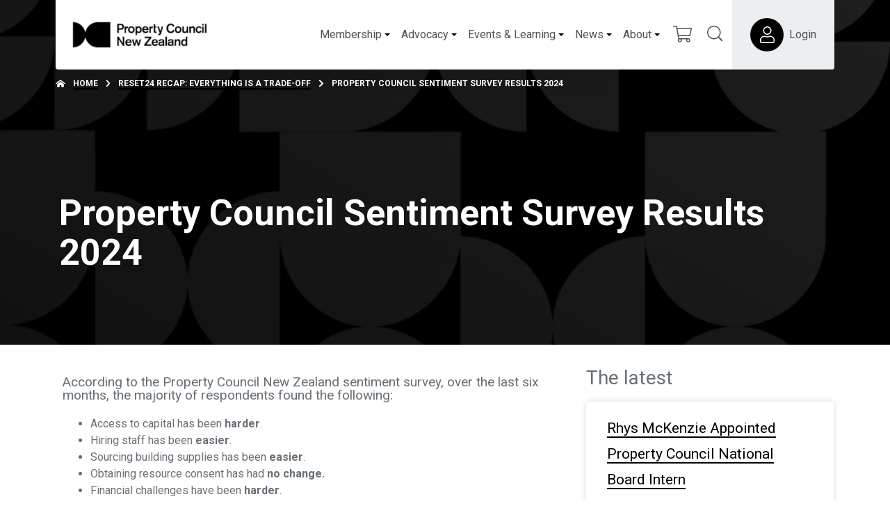

--- FILE ---
content_type: text/html; charset=UTF-8
request_url: https://www.propertynz.co.nz/news/property-council-sentiment-survey-results?at_context=66543
body_size: 25210
content:
<!DOCTYPE html>
<html class="no-js d-flex flex-column h-100 agendtheme-skin-2020" lang="en-US">
    <head>
        <meta charset="UTF-8">
        <meta name="viewport" content="width=device-width, initial-scale=1.0">
        <meta name='robots' content='index, follow, max-image-preview:large, max-snippet:-1, max-video-preview:-1' />
	<style>img:is([sizes="auto" i], [sizes^="auto," i]) { contain-intrinsic-size: 3000px 1500px }</style>
	<script>
(function(i,s,o,g,r,a,m){i['GoogleAnalyticsObject']=r;i[r]=i[r]||function(){
(i[r].q=i[r].q||[]).push(arguments)},i[r].l=1*new Date();a=s.createElement(o),
m=s.getElementsByTagName(o)[0];a.async=1;a.src=g;m.parentNode.insertBefore(a,m)
})(window,document,'script','https://www.google-analytics.com/analytics.js','ga');

ga('create', 'UA-19253007-1', 'auto');
ga('require', 'outboundLinkTracker');

ga('send', 'pageview');
</script><meta name="application-name"
   id="agend-meta-data"
   content="Agend" 
/>
	<!-- This site is optimized with the Yoast SEO plugin v26.4 - https://yoast.com/wordpress/plugins/seo/ -->
	<title>Property Council Sentiment Survey Results 2024 - Property Council New Zealand</title>
	<link rel="canonical" href="https://www.propertynz.co.nz/news/property-council-sentiment-survey-results" />
	<meta property="og:locale" content="en_US" />
	<meta property="og:type" content="article" />
	<meta property="og:title" content="Property Council Sentiment Survey Results 2024 - Property Council New Zealand" />
	<meta property="og:description" content="According to the Property Council New Zealand sentiment survey, over the last six months, the majority of respondents found the following: Access to capital has been harder. Hiring staff has [&hellip;]" />
	<meta property="og:url" content="https://www.propertynz.co.nz/news/property-council-sentiment-survey-results" />
	<meta property="og:site_name" content="Property Council New Zealand" />
	<meta property="article:published_time" content="2024-06-11T02:18:01+00:00" />
	<meta property="article:modified_time" content="2024-06-11T02:18:11+00:00" />
	<meta property="og:image" content="https://www.propertynz.co.nz/wp-content/uploads/2024/06/240613-PCNZ.png" />
	<meta property="og:image:width" content="2560" />
	<meta property="og:image:height" content="1440" />
	<meta property="og:image:type" content="image/png" />
	<meta name="author" content="naomi" />
	<meta name="twitter:card" content="summary_large_image" />
	<meta name="twitter:label1" content="Written by" />
	<meta name="twitter:data1" content="naomi" />
	<meta name="twitter:label2" content="Est. reading time" />
	<meta name="twitter:data2" content="3 minutes" />
	<script type="application/ld+json" class="yoast-schema-graph">{"@context":"https://schema.org","@graph":[{"@type":"Article","@id":"https://www.propertynz.co.nz/news/property-council-sentiment-survey-results#article","isPartOf":{"@id":"https://www.propertynz.co.nz/news/property-council-sentiment-survey-results"},"author":{"name":"naomi","@id":"https://www.propertynz.co.nz/#/schema/person/9674086c49281074975f7690eb3a416a"},"headline":"Property Council Sentiment Survey Results 2024","datePublished":"2024-06-11T02:18:01+00:00","dateModified":"2024-06-11T02:18:11+00:00","mainEntityOfPage":{"@id":"https://www.propertynz.co.nz/news/property-council-sentiment-survey-results"},"wordCount":473,"publisher":{"@id":"https://www.propertynz.co.nz/#organization"},"image":{"@id":"https://www.propertynz.co.nz/news/property-council-sentiment-survey-results#primaryimage"},"thumbnailUrl":"https://www.propertynz.co.nz/wp-content/uploads/2024/06/240613-PCNZ.png","keywords":["advocacy","property industry","sentiment survey","state of the industry"],"articleSection":["News"],"inLanguage":"en-US"},{"@type":"WebPage","@id":"https://www.propertynz.co.nz/news/property-council-sentiment-survey-results","url":"https://www.propertynz.co.nz/news/property-council-sentiment-survey-results","name":"Property Council Sentiment Survey Results 2024 - Property Council New Zealand","isPartOf":{"@id":"https://www.propertynz.co.nz/#website"},"primaryImageOfPage":{"@id":"https://www.propertynz.co.nz/news/property-council-sentiment-survey-results#primaryimage"},"image":{"@id":"https://www.propertynz.co.nz/news/property-council-sentiment-survey-results#primaryimage"},"thumbnailUrl":"https://www.propertynz.co.nz/wp-content/uploads/2024/06/240613-PCNZ.png","datePublished":"2024-06-11T02:18:01+00:00","dateModified":"2024-06-11T02:18:11+00:00","breadcrumb":{"@id":"https://www.propertynz.co.nz/news/property-council-sentiment-survey-results#breadcrumb"},"inLanguage":"en-US","potentialAction":[{"@type":"ReadAction","target":["https://www.propertynz.co.nz/news/property-council-sentiment-survey-results"]}]},{"@type":"ImageObject","inLanguage":"en-US","@id":"https://www.propertynz.co.nz/news/property-council-sentiment-survey-results#primaryimage","url":"https://www.propertynz.co.nz/wp-content/uploads/2024/06/240613-PCNZ.png","contentUrl":"https://www.propertynz.co.nz/wp-content/uploads/2024/06/240613-PCNZ.png","width":2560,"height":1440},{"@type":"BreadcrumbList","@id":"https://www.propertynz.co.nz/news/property-council-sentiment-survey-results#breadcrumb","itemListElement":[{"@type":"ListItem","position":1,"name":"Home","item":"https://www.propertynz.co.nz/"},{"@type":"ListItem","position":2,"name":"News","item":"https://www.propertynz.co.nz/news"},{"@type":"ListItem","position":3,"name":"Property Council Sentiment Survey Results 2024"}]},{"@type":"WebSite","@id":"https://www.propertynz.co.nz/#website","url":"https://www.propertynz.co.nz/","name":"Property Council New Zealand","description":"Together, shaping cities where communities thrive","publisher":{"@id":"https://www.propertynz.co.nz/#organization"},"potentialAction":[{"@type":"SearchAction","target":{"@type":"EntryPoint","urlTemplate":"https://www.propertynz.co.nz/?s={search_term_string}"},"query-input":{"@type":"PropertyValueSpecification","valueRequired":true,"valueName":"search_term_string"}}],"inLanguage":"en-US"},{"@type":"Organization","@id":"https://www.propertynz.co.nz/#organization","name":"Property Council New Zealand","url":"https://www.propertynz.co.nz/","logo":{"@type":"ImageObject","inLanguage":"en-US","@id":"https://www.propertynz.co.nz/#/schema/logo/image/","url":"https://www.propertynz.co.nz/wp-content/uploads/2021/01/PropertyCouncilNZlogo-e1616622822153.png","contentUrl":"https://www.propertynz.co.nz/wp-content/uploads/2021/01/PropertyCouncilNZlogo-e1616622822153.png","width":193,"height":38,"caption":"Property Council New Zealand"},"image":{"@id":"https://www.propertynz.co.nz/#/schema/logo/image/"}},{"@type":"Person","@id":"https://www.propertynz.co.nz/#/schema/person/9674086c49281074975f7690eb3a416a","name":"naomi","image":{"@type":"ImageObject","inLanguage":"en-US","@id":"https://www.propertynz.co.nz/#/schema/person/image/","url":"https://secure.gravatar.com/avatar/e0fec04ba5e596939c5b7325722d7bd25fe36c7be486cedd4a5ef87f600d1e6b?s=96&d=mm&r=g","contentUrl":"https://secure.gravatar.com/avatar/e0fec04ba5e596939c5b7325722d7bd25fe36c7be486cedd4a5ef87f600d1e6b?s=96&d=mm&r=g","caption":"naomi"},"url":"https://www.propertynz.co.nz/author/naomi"}]}</script>
	<!-- / Yoast SEO plugin. -->


<link rel="alternate" type="application/rss+xml" title="Property Council New Zealand &raquo; Feed" href="https://www.propertynz.co.nz/feed" />
<link rel="alternate" type="application/rss+xml" title="Property Council New Zealand &raquo; Comments Feed" href="https://www.propertynz.co.nz/comments/feed" />
<link rel="alternate" type="text/calendar" title="Property Council New Zealand &raquo; iCal Feed" href="https://www.propertynz.co.nz/events/?ical=1" />
<!-- agend theme fonts --><link rel='stylesheet' id='tribe-events-pro-mini-calendar-block-styles-css' href='https://www.propertynz.co.nz/wp-content/plugins/events-calendar-pro/build/css/tribe-events-pro-mini-calendar-block.css?ver=7.7.12' type='text/css' media='all' />
<style id='classic-theme-styles-inline-css' type='text/css'>
/*! This file is auto-generated */
.wp-block-button__link{color:#fff;background-color:#32373c;border-radius:9999px;box-shadow:none;text-decoration:none;padding:calc(.667em + 2px) calc(1.333em + 2px);font-size:1.125em}.wp-block-file__button{background:#32373c;color:#fff;text-decoration:none}
</style>
<style id='safe-svg-svg-icon-style-inline-css' type='text/css'>
.safe-svg-cover{text-align:center}.safe-svg-cover .safe-svg-inside{display:inline-block;max-width:100%}.safe-svg-cover svg{fill:currentColor;height:100%;max-height:100%;max-width:100%;width:100%}

</style>
<style id='global-styles-inline-css' type='text/css'>
:root{--wp--preset--aspect-ratio--square: 1;--wp--preset--aspect-ratio--4-3: 4/3;--wp--preset--aspect-ratio--3-4: 3/4;--wp--preset--aspect-ratio--3-2: 3/2;--wp--preset--aspect-ratio--2-3: 2/3;--wp--preset--aspect-ratio--16-9: 16/9;--wp--preset--aspect-ratio--9-16: 9/16;--wp--preset--color--black: #000000;--wp--preset--color--cyan-bluish-gray: #abb8c3;--wp--preset--color--white: #ffffff;--wp--preset--color--pale-pink: #f78da7;--wp--preset--color--vivid-red: #cf2e2e;--wp--preset--color--luminous-vivid-orange: #ff6900;--wp--preset--color--luminous-vivid-amber: #fcb900;--wp--preset--color--light-green-cyan: #7bdcb5;--wp--preset--color--vivid-green-cyan: #00d084;--wp--preset--color--pale-cyan-blue: #8ed1fc;--wp--preset--color--vivid-cyan-blue: #0693e3;--wp--preset--color--vivid-purple: #9b51e0;--wp--preset--gradient--vivid-cyan-blue-to-vivid-purple: linear-gradient(135deg,rgba(6,147,227,1) 0%,rgb(155,81,224) 100%);--wp--preset--gradient--light-green-cyan-to-vivid-green-cyan: linear-gradient(135deg,rgb(122,220,180) 0%,rgb(0,208,130) 100%);--wp--preset--gradient--luminous-vivid-amber-to-luminous-vivid-orange: linear-gradient(135deg,rgba(252,185,0,1) 0%,rgba(255,105,0,1) 100%);--wp--preset--gradient--luminous-vivid-orange-to-vivid-red: linear-gradient(135deg,rgba(255,105,0,1) 0%,rgb(207,46,46) 100%);--wp--preset--gradient--very-light-gray-to-cyan-bluish-gray: linear-gradient(135deg,rgb(238,238,238) 0%,rgb(169,184,195) 100%);--wp--preset--gradient--cool-to-warm-spectrum: linear-gradient(135deg,rgb(74,234,220) 0%,rgb(151,120,209) 20%,rgb(207,42,186) 40%,rgb(238,44,130) 60%,rgb(251,105,98) 80%,rgb(254,248,76) 100%);--wp--preset--gradient--blush-light-purple: linear-gradient(135deg,rgb(255,206,236) 0%,rgb(152,150,240) 100%);--wp--preset--gradient--blush-bordeaux: linear-gradient(135deg,rgb(254,205,165) 0%,rgb(254,45,45) 50%,rgb(107,0,62) 100%);--wp--preset--gradient--luminous-dusk: linear-gradient(135deg,rgb(255,203,112) 0%,rgb(199,81,192) 50%,rgb(65,88,208) 100%);--wp--preset--gradient--pale-ocean: linear-gradient(135deg,rgb(255,245,203) 0%,rgb(182,227,212) 50%,rgb(51,167,181) 100%);--wp--preset--gradient--electric-grass: linear-gradient(135deg,rgb(202,248,128) 0%,rgb(113,206,126) 100%);--wp--preset--gradient--midnight: linear-gradient(135deg,rgb(2,3,129) 0%,rgb(40,116,252) 100%);--wp--preset--font-size--small: 13px;--wp--preset--font-size--medium: 20px;--wp--preset--font-size--large: 36px;--wp--preset--font-size--x-large: 42px;--wp--preset--spacing--20: 0.44rem;--wp--preset--spacing--30: 0.67rem;--wp--preset--spacing--40: 1rem;--wp--preset--spacing--50: 1.5rem;--wp--preset--spacing--60: 2.25rem;--wp--preset--spacing--70: 3.38rem;--wp--preset--spacing--80: 5.06rem;--wp--preset--shadow--natural: 6px 6px 9px rgba(0, 0, 0, 0.2);--wp--preset--shadow--deep: 12px 12px 50px rgba(0, 0, 0, 0.4);--wp--preset--shadow--sharp: 6px 6px 0px rgba(0, 0, 0, 0.2);--wp--preset--shadow--outlined: 6px 6px 0px -3px rgba(255, 255, 255, 1), 6px 6px rgba(0, 0, 0, 1);--wp--preset--shadow--crisp: 6px 6px 0px rgba(0, 0, 0, 1);}:where(.is-layout-flex){gap: 0.5em;}:where(.is-layout-grid){gap: 0.5em;}body .is-layout-flex{display: flex;}.is-layout-flex{flex-wrap: wrap;align-items: center;}.is-layout-flex > :is(*, div){margin: 0;}body .is-layout-grid{display: grid;}.is-layout-grid > :is(*, div){margin: 0;}:where(.wp-block-columns.is-layout-flex){gap: 2em;}:where(.wp-block-columns.is-layout-grid){gap: 2em;}:where(.wp-block-post-template.is-layout-flex){gap: 1.25em;}:where(.wp-block-post-template.is-layout-grid){gap: 1.25em;}.has-black-color{color: var(--wp--preset--color--black) !important;}.has-cyan-bluish-gray-color{color: var(--wp--preset--color--cyan-bluish-gray) !important;}.has-white-color{color: var(--wp--preset--color--white) !important;}.has-pale-pink-color{color: var(--wp--preset--color--pale-pink) !important;}.has-vivid-red-color{color: var(--wp--preset--color--vivid-red) !important;}.has-luminous-vivid-orange-color{color: var(--wp--preset--color--luminous-vivid-orange) !important;}.has-luminous-vivid-amber-color{color: var(--wp--preset--color--luminous-vivid-amber) !important;}.has-light-green-cyan-color{color: var(--wp--preset--color--light-green-cyan) !important;}.has-vivid-green-cyan-color{color: var(--wp--preset--color--vivid-green-cyan) !important;}.has-pale-cyan-blue-color{color: var(--wp--preset--color--pale-cyan-blue) !important;}.has-vivid-cyan-blue-color{color: var(--wp--preset--color--vivid-cyan-blue) !important;}.has-vivid-purple-color{color: var(--wp--preset--color--vivid-purple) !important;}.has-black-background-color{background-color: var(--wp--preset--color--black) !important;}.has-cyan-bluish-gray-background-color{background-color: var(--wp--preset--color--cyan-bluish-gray) !important;}.has-white-background-color{background-color: var(--wp--preset--color--white) !important;}.has-pale-pink-background-color{background-color: var(--wp--preset--color--pale-pink) !important;}.has-vivid-red-background-color{background-color: var(--wp--preset--color--vivid-red) !important;}.has-luminous-vivid-orange-background-color{background-color: var(--wp--preset--color--luminous-vivid-orange) !important;}.has-luminous-vivid-amber-background-color{background-color: var(--wp--preset--color--luminous-vivid-amber) !important;}.has-light-green-cyan-background-color{background-color: var(--wp--preset--color--light-green-cyan) !important;}.has-vivid-green-cyan-background-color{background-color: var(--wp--preset--color--vivid-green-cyan) !important;}.has-pale-cyan-blue-background-color{background-color: var(--wp--preset--color--pale-cyan-blue) !important;}.has-vivid-cyan-blue-background-color{background-color: var(--wp--preset--color--vivid-cyan-blue) !important;}.has-vivid-purple-background-color{background-color: var(--wp--preset--color--vivid-purple) !important;}.has-black-border-color{border-color: var(--wp--preset--color--black) !important;}.has-cyan-bluish-gray-border-color{border-color: var(--wp--preset--color--cyan-bluish-gray) !important;}.has-white-border-color{border-color: var(--wp--preset--color--white) !important;}.has-pale-pink-border-color{border-color: var(--wp--preset--color--pale-pink) !important;}.has-vivid-red-border-color{border-color: var(--wp--preset--color--vivid-red) !important;}.has-luminous-vivid-orange-border-color{border-color: var(--wp--preset--color--luminous-vivid-orange) !important;}.has-luminous-vivid-amber-border-color{border-color: var(--wp--preset--color--luminous-vivid-amber) !important;}.has-light-green-cyan-border-color{border-color: var(--wp--preset--color--light-green-cyan) !important;}.has-vivid-green-cyan-border-color{border-color: var(--wp--preset--color--vivid-green-cyan) !important;}.has-pale-cyan-blue-border-color{border-color: var(--wp--preset--color--pale-cyan-blue) !important;}.has-vivid-cyan-blue-border-color{border-color: var(--wp--preset--color--vivid-cyan-blue) !important;}.has-vivid-purple-border-color{border-color: var(--wp--preset--color--vivid-purple) !important;}.has-vivid-cyan-blue-to-vivid-purple-gradient-background{background: var(--wp--preset--gradient--vivid-cyan-blue-to-vivid-purple) !important;}.has-light-green-cyan-to-vivid-green-cyan-gradient-background{background: var(--wp--preset--gradient--light-green-cyan-to-vivid-green-cyan) !important;}.has-luminous-vivid-amber-to-luminous-vivid-orange-gradient-background{background: var(--wp--preset--gradient--luminous-vivid-amber-to-luminous-vivid-orange) !important;}.has-luminous-vivid-orange-to-vivid-red-gradient-background{background: var(--wp--preset--gradient--luminous-vivid-orange-to-vivid-red) !important;}.has-very-light-gray-to-cyan-bluish-gray-gradient-background{background: var(--wp--preset--gradient--very-light-gray-to-cyan-bluish-gray) !important;}.has-cool-to-warm-spectrum-gradient-background{background: var(--wp--preset--gradient--cool-to-warm-spectrum) !important;}.has-blush-light-purple-gradient-background{background: var(--wp--preset--gradient--blush-light-purple) !important;}.has-blush-bordeaux-gradient-background{background: var(--wp--preset--gradient--blush-bordeaux) !important;}.has-luminous-dusk-gradient-background{background: var(--wp--preset--gradient--luminous-dusk) !important;}.has-pale-ocean-gradient-background{background: var(--wp--preset--gradient--pale-ocean) !important;}.has-electric-grass-gradient-background{background: var(--wp--preset--gradient--electric-grass) !important;}.has-midnight-gradient-background{background: var(--wp--preset--gradient--midnight) !important;}.has-small-font-size{font-size: var(--wp--preset--font-size--small) !important;}.has-medium-font-size{font-size: var(--wp--preset--font-size--medium) !important;}.has-large-font-size{font-size: var(--wp--preset--font-size--large) !important;}.has-x-large-font-size{font-size: var(--wp--preset--font-size--x-large) !important;}
:where(.wp-block-post-template.is-layout-flex){gap: 1.25em;}:where(.wp-block-post-template.is-layout-grid){gap: 1.25em;}
:where(.wp-block-columns.is-layout-flex){gap: 2em;}:where(.wp-block-columns.is-layout-grid){gap: 2em;}
:root :where(.wp-block-pullquote){font-size: 1.5em;line-height: 1.6;}
</style>
<link rel='stylesheet' id='agend-plugin-committees-extension-css' href='https://www.propertynz.co.nz/wp-content/plugins/agend-committees-extension/public/css/plugin.css?ver=1.2.0' type='text/css' media='all' />
<link rel='stylesheet' id='agend-plugin-pcnz-plugin-css' href='https://www.propertynz.co.nz/wp-content/plugins/pcnz-plugin/public/css/plugin.css?ver=1.5.1' type='text/css' media='all' />
<link rel='stylesheet' id='woocommerce-layout-css' href='https://www.propertynz.co.nz/wp-content/plugins/woocommerce/assets/css/woocommerce-layout.css?ver=10.4.3' type='text/css' media='all' />
<link rel='stylesheet' id='woocommerce-smallscreen-css' href='https://www.propertynz.co.nz/wp-content/plugins/woocommerce/assets/css/woocommerce-smallscreen.css?ver=10.4.3' type='text/css' media='only screen and (max-width: 768px)' />
<link rel='stylesheet' id='woocommerce-general-css' href='https://www.propertynz.co.nz/wp-content/plugins/woocommerce/assets/css/woocommerce.css?ver=10.4.3' type='text/css' media='all' />
<style id='woocommerce-inline-inline-css' type='text/css'>
.woocommerce form .form-row .required { visibility: visible; }
</style>
<link rel='stylesheet' id='tribe-events-v2-single-skeleton-css' href='https://www.propertynz.co.nz/wp-content/plugins/the-events-calendar/build/css/tribe-events-single-skeleton.css?ver=6.15.14' type='text/css' media='all' />
<link rel='stylesheet' id='tribe-events-v2-single-skeleton-full-css' href='https://www.propertynz.co.nz/wp-content/plugins/the-events-calendar/build/css/tribe-events-single-full.css?ver=6.15.14' type='text/css' media='all' />
<link rel='stylesheet' id='tec-events-elementor-widgets-base-styles-css' href='https://www.propertynz.co.nz/wp-content/plugins/the-events-calendar/build/css/integrations/plugins/elementor/widgets/widget-base.css?ver=6.15.14' type='text/css' media='all' />
<link rel='stylesheet' id='if-menu-site-css-css' href='https://www.propertynz.co.nz/wp-content/plugins/if-menu/assets/if-menu-site.css?ver=6.8.3' type='text/css' media='all' />
<link rel='stylesheet' id='find-member-css-css' href='https://www.propertynz.co.nz/wp-content/plugins/iugo-find-a-member/assets/find-a-member.css?id=b9fcae2bdec065ee05af' type='text/css' media='all' />
<link rel='stylesheet' id='agend-css' href='https://www.propertynz.co.nz/wp-content/plugins/iugo-membership-kiosk/public/build/assets/agend-base-6ZRXp138.css' type='text/css' media='all' />
<link rel='stylesheet' id='agendtheme-css-css' href='https://www.propertynz.co.nz/wp-content/themes/wordpress-theme-agend/dist/skin-2020.css?id=a71ad9fa8c2de6cb1c1696bd1683de65' type='text/css' media='all' />
<link rel='stylesheet' id='agendtheme-print-css' href='https://www.propertynz.co.nz/wp-content/themes/wordpress-theme-agend/dist/print.css?id=1886f815619ed1ccc14ce5e356d7240c' type='text/css' media='print' />
<link rel='stylesheet' id='elementor-frontend-css' href='https://www.propertynz.co.nz/wp-content/plugins/elementor/assets/css/frontend.min.css?ver=3.33.4' type='text/css' media='all' />
<style id='elementor-frontend-inline-css' type='text/css'>
.elementor-kit-1{--e-global-color-primary:#FFFFFF;--e-global-color-secondary:#54595F;--e-global-color-text:#7A7A7A;--e-global-color-accent:#61CE70;--e-global-color-96f1abe:#FFFFFF;--e-global-color-74c1ddc:#000000;--e-global-color-88388fd:#242A49;--e-global-color-47069f8:#F79421;--e-global-color-ce7fd78:#5A5AFF;--e-global-color-46fb46e:#1AC670;--e-global-color-0cc83f0:#FF003D;--e-global-color-6bfd7e4:#1C9B48;--e-global-color-c8ad675:#F2A900;--e-global-color-d18832e:#088444;--e-global-color-4efc8a0:#EC6464;--e-global-color-9d6a675:#75C8AC;--e-global-color-2fbf1f1:#1A428A;--e-global-color-ee8cf86:#54C8E8;--e-global-color-4dc4d31:#F87C56;--e-global-color-a01c0e0:#FEC503;--e-global-color-8df770a:#F9EF7B;--e-global-color-4be13ca:#FDCE97;--e-global-color-bcde137:#FD551F;--e-global-color-8d5aed5:#FCFFF3;--e-global-color-b4eacbe:#D4DFC1;--e-global-color-d1d3c92:#AA8AFE;--e-global-color-2216c9f:#4E57DB;--e-global-color-23af39e:#EEB9C7;--e-global-color-ac8e102:#E293D0;--e-global-color-debe06f:#409E37;--e-global-color-9166a34:#BBCA36;--e-global-color-f50175c:#931B01;--e-global-color-7e74efe:#F3B910;--e-global-color-cf50c77:#89F4F9;--e-global-color-9c1814e:#00ECF5;--e-global-typography-primary-font-family:"Helvetica";--e-global-typography-primary-font-weight:600;--e-global-typography-secondary-font-family:"Roboto Slab";--e-global-typography-secondary-font-weight:400;--e-global-typography-text-font-family:"Helvetica";--e-global-typography-text-font-weight:400;--e-global-typography-accent-font-family:"Helvetica";--e-global-typography-accent-font-weight:500;}.elementor-kit-1 e-page-transition{background-color:#FFBC7D;}.elementor-section.elementor-section-boxed > .elementor-container{max-width:1140px;}.e-con{--container-max-width:1140px;}.elementor-widget:not(:last-child){margin-block-end:20px;}.elementor-element{--widgets-spacing:20px 20px;--widgets-spacing-row:20px;--widgets-spacing-column:20px;}{}h1.entry-title{display:var(--page-title-display);}@media(max-width:1024px){.elementor-section.elementor-section-boxed > .elementor-container{max-width:1024px;}.e-con{--container-max-width:1024px;}}@media(max-width:767px){.elementor-section.elementor-section-boxed > .elementor-container{max-width:767px;}.e-con{--container-max-width:767px;}}
.elementor-68589 .elementor-element.elementor-element-5c3cfd2 > .elementor-widget-container{padding:0px 0px 10px 0px;}.elementor-68589 .elementor-element.elementor-element-ece60f1 .elementor-heading-title{font-weight:600;}.elementor-68589 .elementor-element.elementor-element-b352d20 .elementor-heading-title{font-weight:600;}.elementor-68589 .elementor-element.elementor-element-cd18bd1 > .elementor-widget-container{padding:0px 0px 28px 0px;}.elementor-68589 .elementor-element.elementor-element-23ae039 > .elementor-widget-container{background-color:#EFEFEF;margin:0px 0px 0px 0px;padding:23px 23px 23px 23px;box-shadow:0px 0px 10px 0px rgba(0,0,0,0.5);}.elementor-68589 .elementor-element.elementor-element-3a03adfd{padding:50px 0px 50px 0px;}@media(min-width:768px){.elementor-68589 .elementor-element.elementor-element-1034b7e3{width:59.932%;}.elementor-68589 .elementor-element.elementor-element-4d941b6d{width:39.356%;}}
.elementor-261 .elementor-element.elementor-element-6304c64{--grid-row-gap:35px;--grid-column-gap:30px;}.elementor-261 .elementor-element.elementor-element-6304c64 .elementor-post__meta-data span + span:before{content:"•";}.elementor-261 .elementor-element.elementor-element-775946e3{--grid-side-margin:10px;--grid-column-gap:10px;--grid-row-gap:10px;--grid-bottom-margin:10px;}.elementor-261 .elementor-element.elementor-element-2ba0460a{--divider-border-style:solid;--divider-color:#000;--divider-border-width:1px;}.elementor-261 .elementor-element.elementor-element-2ba0460a .elementor-divider-separator{width:100%;}.elementor-261 .elementor-element.elementor-element-2ba0460a .elementor-divider{padding-block-start:15px;padding-block-end:15px;}@media(min-width:768px){.elementor-261 .elementor-element.elementor-element-79659bce{width:66.93%;}.elementor-261 .elementor-element.elementor-element-611b4425{width:33.026%;}}@media(max-width:1024px){ .elementor-261 .elementor-element.elementor-element-775946e3{--grid-side-margin:10px;--grid-column-gap:10px;--grid-row-gap:10px;--grid-bottom-margin:10px;}}@media(max-width:767px){ .elementor-261 .elementor-element.elementor-element-775946e3{--grid-side-margin:10px;--grid-column-gap:10px;--grid-row-gap:10px;--grid-bottom-margin:10px;}}
</style>
<link rel='stylesheet' id='widget-heading-css' href='https://www.propertynz.co.nz/wp-content/plugins/elementor/assets/css/widget-heading.min.css?ver=3.33.4' type='text/css' media='all' />
<link rel='stylesheet' id='widget-posts-css' href='https://www.propertynz.co.nz/wp-content/plugins/elementor-pro/assets/css/widget-posts.min.css?ver=3.33.1' type='text/css' media='all' />
<link rel='stylesheet' id='widget-share-buttons-css' href='https://www.propertynz.co.nz/wp-content/plugins/elementor-pro/assets/css/widget-share-buttons.min.css?ver=3.33.1' type='text/css' media='all' />
<link rel='stylesheet' id='e-apple-webkit-css' href='https://www.propertynz.co.nz/wp-content/plugins/elementor/assets/css/conditionals/apple-webkit.min.css?ver=3.33.4' type='text/css' media='all' />
<link rel='stylesheet' id='elementor-icons-shared-0-css' href='https://www.propertynz.co.nz/wp-content/plugins/elementor/assets/lib/font-awesome/css/fontawesome.min.css?ver=5.15.3' type='text/css' media='all' />
<link rel='stylesheet' id='elementor-icons-fa-solid-css' href='https://www.propertynz.co.nz/wp-content/plugins/elementor/assets/lib/font-awesome/css/solid.min.css?ver=5.15.3' type='text/css' media='all' />
<link rel='stylesheet' id='elementor-icons-fa-brands-css' href='https://www.propertynz.co.nz/wp-content/plugins/elementor/assets/lib/font-awesome/css/brands.min.css?ver=5.15.3' type='text/css' media='all' />
<link rel='stylesheet' id='widget-divider-css' href='https://www.propertynz.co.nz/wp-content/plugins/elementor/assets/css/widget-divider.min.css?ver=3.33.4' type='text/css' media='all' />
<link rel='stylesheet' id='elementor-icons-css' href='https://www.propertynz.co.nz/wp-content/plugins/elementor/assets/lib/eicons/css/elementor-icons.min.css?ver=5.44.0' type='text/css' media='all' />
<link rel='stylesheet' id='widget-image-css' href='https://www.propertynz.co.nz/wp-content/plugins/elementor/assets/css/widget-image.min.css?ver=3.33.4' type='text/css' media='all' />
<link rel='stylesheet' id='searchwp-forms-css' href='https://www.propertynz.co.nz/wp-content/plugins/searchwp/assets/css/frontend/search-forms.min.css?ver=4.5.5' type='text/css' media='all' />
<link rel='stylesheet' id='dashicons-css' href='https://www.propertynz.co.nz/wp-includes/css/dashicons.min.css?ver=6.8.3' type='text/css' media='all' />
<link rel='stylesheet' id='acf-global-css' href='https://www.propertynz.co.nz/wp-content/plugins/advanced-custom-fields-pro/assets/build/css/acf-global.min.css?ver=6.6.2' type='text/css' media='all' />
<link rel='stylesheet' id='acf-input-css' href='https://www.propertynz.co.nz/wp-content/plugins/advanced-custom-fields-pro/assets/build/css/acf-input.min.css?ver=6.6.2' type='text/css' media='all' />
<link rel='stylesheet' id='acf-pro-input-css' href='https://www.propertynz.co.nz/wp-content/plugins/advanced-custom-fields-pro/assets/build/css/pro/acf-pro-input.min.css?ver=6.6.2' type='text/css' media='all' />
<link rel='stylesheet' id='select2-css' href='https://www.propertynz.co.nz/wp-content/plugins/woocommerce/assets/css/select2.css?ver=10.4.3' type='text/css' media='all' />
<link rel='stylesheet' id='acf-datepicker-css' href='https://www.propertynz.co.nz/wp-content/plugins/advanced-custom-fields-pro/assets/inc/datepicker/jquery-ui.min.css?ver=1.11.4' type='text/css' media='all' />
<link rel='stylesheet' id='acf-timepicker-css' href='https://www.propertynz.co.nz/wp-content/plugins/advanced-custom-fields-pro/assets/inc/timepicker/jquery-ui-timepicker-addon.min.css?ver=1.6.1' type='text/css' media='all' />
<link rel='stylesheet' id='wp-color-picker-css' href='https://www.propertynz.co.nz/wp-admin/css/color-picker.min.css?ver=6.8.3' type='text/css' media='all' />
<link rel='stylesheet' id='eael-general-css' href='https://www.propertynz.co.nz/wp-content/plugins/essential-addons-for-elementor-lite/assets/front-end/css/view/general.min.css?ver=6.5.7' type='text/css' media='all' />
<link rel='stylesheet' id='agend-products-css' href='https://www.propertynz.co.nz/wp-content/plugins/iugo-membership-kiosk-products-extension/assets/css/agend-products.css?id=d852013a54f52b8d309e266f6dcbbf44' type='text/css' media='all' />
<style id='agend-products-event-inline-css' type='text/css'>
:root {
--color-event-text-light: #909090;
--color-event-border: #e7e7e7;
--color-event-session-bg: #f4f4f4;
--color-event-session-bg-break: #f4f4f4;
--color-event-session-link-toggle: #666;
--color-event-session-slot-1: #8cc87d;
--color-event-session-slot-2: #b1a0d6;
--color-event-session-slot-3: #84d0d2;
--color-event-session-slot-4: #d6387f;
--color-event-session-slot-5: #d49f75;
--color-event-session-slot-6: #91c6ed;
--color-event-button: #5091cd;
--color-event-button-hover: #4182ce;
--color-event-menu-bg: #026cb6;
--color-event-menu-border: #5091cd;
}
</style>
<link rel='stylesheet' id='elementor-gf-local-robotoslab-css' href='https://www.propertynz.co.nz/wp-content/uploads/elementor/google-fonts/css/robotoslab.css?ver=1746585708' type='text/css' media='all' />
<script type="text/javascript" src="https://www.propertynz.co.nz/wp-content/plugins/agend-committees-extension/public/js/plugin.js?ver=1.2.0" id="agend-plugin-committees-extension-js"></script>
<script type="text/javascript" src="https://www.propertynz.co.nz/wp-includes/js/jquery/jquery.min.js?ver=3.7.1" id="jquery-core-js"></script>
<script type="text/javascript" src="https://www.propertynz.co.nz/wp-includes/js/jquery/jquery-migrate.min.js?ver=3.4.1" id="jquery-migrate-js"></script>
<script type="text/javascript" src="https://www.propertynz.co.nz/wp-includes/js/dist/hooks.min.js?ver=4d63a3d491d11ffd8ac6" id="wp-hooks-js"></script>
<script type="text/javascript" id="say-what-js-js-extra">
/* <![CDATA[ */
var say_what_data = {"replacements":{"woocommerce|Register|":"Sign Up","woocommerce|Lost your password?|":"Create or reset your password","woocommerce|Click here to reset your password|":"Click here to create or reset your password","woocommerce|Someone has requested a new password for the following account on %s:|":"Someone has requested to create or reset the password for the following account on %s:","woocommerce|Lost your password? Please enter your username or email address. You will receive a link to create a new password via email.|":"To create or reset your password, please enter your email address below. Please keep an eye on your inbox (including your junk folder) for the link to create a new password."}};
/* ]]> */
</script>
<script type="text/javascript" src="https://www.propertynz.co.nz/wp-content/plugins/say-what/assets/build/frontend.js?ver=fd31684c45e4d85aeb4e" id="say-what-js-js"></script>
<script type="text/javascript" src="https://www.propertynz.co.nz/wp-content/plugins/woocommerce/assets/js/jquery-blockui/jquery.blockUI.min.js?ver=2.7.0-wc.10.4.3" id="wc-jquery-blockui-js" defer="defer" data-wp-strategy="defer"></script>
<script type="text/javascript" id="wc-add-to-cart-js-extra">
/* <![CDATA[ */
var wc_add_to_cart_params = {"ajax_url":"\/wp-admin\/admin-ajax.php","wc_ajax_url":"\/?wc-ajax=%%endpoint%%","i18n_view_cart":"View cart","cart_url":"https:\/\/www.propertynz.co.nz\/cart","is_cart":"","cart_redirect_after_add":"no"};
/* ]]> */
</script>
<script type="text/javascript" src="https://www.propertynz.co.nz/wp-content/plugins/woocommerce/assets/js/frontend/add-to-cart.min.js?ver=10.4.3" id="wc-add-to-cart-js" defer="defer" data-wp-strategy="defer"></script>
<script type="text/javascript" src="https://www.propertynz.co.nz/wp-content/plugins/woocommerce/assets/js/js-cookie/js.cookie.min.js?ver=2.1.4-wc.10.4.3" id="wc-js-cookie-js" defer="defer" data-wp-strategy="defer"></script>
<script type="text/javascript" id="woocommerce-js-extra">
/* <![CDATA[ */
var woocommerce_params = {"ajax_url":"\/wp-admin\/admin-ajax.php","wc_ajax_url":"\/?wc-ajax=%%endpoint%%","i18n_password_show":"Show password","i18n_password_hide":"Hide password"};
/* ]]> */
</script>
<script type="text/javascript" src="https://www.propertynz.co.nz/wp-content/plugins/woocommerce/assets/js/frontend/woocommerce.min.js?ver=10.4.3" id="woocommerce-js" defer="defer" data-wp-strategy="defer"></script>
<script type="text/javascript" src="https://www.propertynz.co.nz/wp-includes/js/jquery/ui/core.min.js?ver=1.13.3" id="jquery-ui-core-js"></script>
<script type="text/javascript" src="https://www.propertynz.co.nz/wp-includes/js/jquery/ui/mouse.min.js?ver=1.13.3" id="jquery-ui-mouse-js"></script>
<script type="text/javascript" src="https://www.propertynz.co.nz/wp-includes/js/jquery/ui/sortable.min.js?ver=1.13.3" id="jquery-ui-sortable-js"></script>
<script type="text/javascript" src="https://www.propertynz.co.nz/wp-includes/js/jquery/ui/resizable.min.js?ver=1.13.3" id="jquery-ui-resizable-js"></script>
<script type="text/javascript" src="https://www.propertynz.co.nz/wp-content/plugins/advanced-custom-fields-pro/assets/build/js/acf.min.js?ver=6.6.2" id="acf-js"></script>
<script type="text/javascript" src="https://www.propertynz.co.nz/wp-includes/js/dist/dom-ready.min.js?ver=f77871ff7694fffea381" id="wp-dom-ready-js"></script>
<script type="text/javascript" src="https://www.propertynz.co.nz/wp-includes/js/dist/i18n.min.js?ver=5e580eb46a90c2b997e6" id="wp-i18n-js"></script>
<script type="text/javascript" id="wp-i18n-js-after">
/* <![CDATA[ */
wp.i18n.setLocaleData( { 'text direction\u0004ltr': [ 'ltr' ] } );
/* ]]> */
</script>
<script type="text/javascript" src="https://www.propertynz.co.nz/wp-includes/js/dist/a11y.min.js?ver=3156534cc54473497e14" id="wp-a11y-js"></script>
<script type="text/javascript" src="https://www.propertynz.co.nz/wp-content/plugins/advanced-custom-fields-pro/assets/build/js/acf-input.min.js?ver=6.6.2" id="acf-input-js"></script>
<script type="text/javascript" src="https://www.propertynz.co.nz/wp-content/plugins/advanced-custom-fields-pro/assets/build/js/pro/acf-pro-input.min.js?ver=6.6.2" id="acf-pro-input-js"></script>
<script type="text/javascript" src="https://www.propertynz.co.nz/wp-content/plugins/advanced-custom-fields-pro/assets/build/js/pro/acf-pro-ui-options-page.min.js?ver=6.6.2" id="acf-pro-ui-options-page-js"></script>
<script type="text/javascript" src="https://www.propertynz.co.nz/wp-content/plugins/woocommerce/assets/js/select2/select2.full.min.js?ver=4.0.3-wc.10.4.3" id="wc-select2-js" defer="defer" data-wp-strategy="defer"></script>
<script type="text/javascript" src="https://www.propertynz.co.nz/wp-includes/js/jquery/ui/datepicker.min.js?ver=1.13.3" id="jquery-ui-datepicker-js"></script>
<script type="text/javascript" id="jquery-ui-datepicker-js-after">
/* <![CDATA[ */
jQuery(function(jQuery){jQuery.datepicker.setDefaults({"closeText":"Close","currentText":"Today","monthNames":["January","February","March","April","May","June","July","August","September","October","November","December"],"monthNamesShort":["Jan","Feb","Mar","Apr","May","Jun","Jul","Aug","Sep","Oct","Nov","Dec"],"nextText":"Next","prevText":"Previous","dayNames":["Sunday","Monday","Tuesday","Wednesday","Thursday","Friday","Saturday"],"dayNamesShort":["Sun","Mon","Tue","Wed","Thu","Fri","Sat"],"dayNamesMin":["S","M","T","W","T","F","S"],"dateFormat":"MM d, yy","firstDay":0,"isRTL":false});});
/* ]]> */
</script>
<script type="text/javascript" src="https://www.propertynz.co.nz/wp-content/plugins/advanced-custom-fields-pro/assets/inc/timepicker/jquery-ui-timepicker-addon.min.js?ver=1.6.1" id="acf-timepicker-js"></script>
<script type="text/javascript" src="https://www.propertynz.co.nz/wp-includes/js/jquery/ui/draggable.min.js?ver=1.13.3" id="jquery-ui-draggable-js"></script>
<script type="text/javascript" src="https://www.propertynz.co.nz/wp-includes/js/jquery/ui/slider.min.js?ver=1.13.3" id="jquery-ui-slider-js"></script>
<script type="text/javascript" src="https://www.propertynz.co.nz/wp-includes/js/jquery/jquery.ui.touch-punch.js?ver=0.2.2" id="jquery-touch-punch-js"></script>
<script type="text/javascript" src="https://www.propertynz.co.nz/wp-admin/js/iris.min.js?ver=1.0.7" id="iris-js"></script>
<script type="text/javascript" src="https://www.propertynz.co.nz/wp-admin/js/color-picker.min.js?ver=6.8.3" id="wp-color-picker-js"></script>
<script type="text/javascript" src="https://www.propertynz.co.nz/wp-content/plugins/advanced-custom-fields-pro/assets/inc/color-picker-alpha/wp-color-picker-alpha.js?ver=3.0.0" id="acf-color-picker-alpha-js"></script>
<link rel="https://api.w.org/" href="https://www.propertynz.co.nz/wp-json/" /><link rel="alternate" title="JSON" type="application/json" href="https://www.propertynz.co.nz/wp-json/wp/v2/posts/68589" /><link rel="EditURI" type="application/rsd+xml" title="RSD" href="https://www.propertynz.co.nz/xmlrpc.php?rsd" />
<meta name="generator" content="WordPress 6.8.3" />
<meta name="generator" content="WooCommerce 10.4.3" />
<link rel='shortlink' href='https://www.propertynz.co.nz/?p=68589' />
<link rel="alternate" title="oEmbed (JSON)" type="application/json+oembed" href="https://www.propertynz.co.nz/wp-json/oembed/1.0/embed?url=https%3A%2F%2Fwww.propertynz.co.nz%2Fnews%2Fproperty-council-sentiment-survey-results" />
<link rel="alternate" title="oEmbed (XML)" type="text/xml+oembed" href="https://www.propertynz.co.nz/wp-json/oembed/1.0/embed?url=https%3A%2F%2Fwww.propertynz.co.nz%2Fnews%2Fproperty-council-sentiment-survey-results&#038;format=xml" />
<meta name="et-api-version" content="v1"><meta name="et-api-origin" content="https://www.propertynz.co.nz"><link rel="https://theeventscalendar.com/" href="https://www.propertynz.co.nz/wp-json/tribe/tickets/v1/" /><meta name="tec-api-version" content="v1"><meta name="tec-api-origin" content="https://www.propertynz.co.nz"><link rel="alternate" href="https://www.propertynz.co.nz/wp-json/tribe/events/v1/" /><link rel="preconnect" href="https://fonts.googleapis.com">
<link rel="preconnect" href="https://fonts.gstatic.com" crossorigin>
<link rel="stylesheet" href="https://fonts.googleapis.com/css2?family=Roboto+Condensed:ital,wght@0,400;0,700;1,400;1,700&#038;family=Roboto:ital,wght@0,400;0,700;1,400;1,700&#038;display=swap">	<noscript><style>.woocommerce-product-gallery{ opacity: 1 !important; }</style></noscript>
	<meta name="generator" content="Elementor 3.33.4; features: additional_custom_breakpoints; settings: css_print_method-internal, google_font-enabled, font_display-auto">
			<style>
				.e-con.e-parent:nth-of-type(n+4):not(.e-lazyloaded):not(.e-no-lazyload),
				.e-con.e-parent:nth-of-type(n+4):not(.e-lazyloaded):not(.e-no-lazyload) * {
					background-image: none !important;
				}
				@media screen and (max-height: 1024px) {
					.e-con.e-parent:nth-of-type(n+3):not(.e-lazyloaded):not(.e-no-lazyload),
					.e-con.e-parent:nth-of-type(n+3):not(.e-lazyloaded):not(.e-no-lazyload) * {
						background-image: none !important;
					}
				}
				@media screen and (max-height: 640px) {
					.e-con.e-parent:nth-of-type(n+2):not(.e-lazyloaded):not(.e-no-lazyload),
					.e-con.e-parent:nth-of-type(n+2):not(.e-lazyloaded):not(.e-no-lazyload) * {
						background-image: none !important;
					}
				}
			</style>
			<link rel="icon" href="https://www.propertynz.co.nz/wp-content/uploads/2021/01/PropertyCouncilNZ-04-100x100.png" sizes="32x32" />
<link rel="icon" href="https://www.propertynz.co.nz/wp-content/uploads/2021/01/PropertyCouncilNZ-04-300x300.png" sizes="192x192" />
<link rel="apple-touch-icon" href="https://www.propertynz.co.nz/wp-content/uploads/2021/01/PropertyCouncilNZ-04-300x300.png" />
<meta name="msapplication-TileImage" content="https://www.propertynz.co.nz/wp-content/uploads/2021/01/PropertyCouncilNZ-04-300x300.png" />
		<style type="text/css" id="wp-custom-css">
			body.page-template-elementor_canvas .agendtheme-menu-toggle-button {
display:none;
}


body.page-template-elementor_canvas .elementor-sub-item > .icon {
    display: none;
}		</style>
		<style id="agendtheme-css" type="text/css">:root { --at-font-family-sans-serif: "Helvetica Neue", Roboto, Arial, sans-serif;--at-font-family-base: "Helvetica Neue", Roboto, Arial, sans-serif;--at-font-family-condensed: Roboto, "Helvetica Neue", Arial, sans-serif;--at-color-accent: #000000;--at-color-secondary-accent: #000000;--at-color-background-footer: #000000;--at-form-field-text-color: #1e1e1e;--at-form-field-description-color: #777777 }</style>    </head>
<body class="wp-singular post-template-default single single-post postid-68589 single-format-standard wp-custom-logo wp-theme-wordpress-theme-agend theme-wordpress-theme-agend woocommerce-no-js tribe-no-js tec-no-tickets-on-recurring tec-no-rsvp-on-recurring d-flex flex-grow-1 flex-column theme-agend--mast agendtheme-events-desc-standard elementor-default elementor-template-full-width elementor-kit-1 elementor-page elementor-page-68589 elementor-page-261 tribe-theme-wordpress-theme-agend"        style="--agendtheme-custom-logo-url: url('https://www.propertynz.co.nz/wp-content/uploads/2021/01/PropertyCouncilNZlogo-e1616622822153.png');">


<header id="agendtheme-header" role="banner" class="agendtheme-header">
	
    <div class="agendtheme-header-inner">
        <div class="agendtheme-header-logo">
            <div class="agendtheme-header-logo-inner">
				<div class="agendtheme-watermark"><span class="agendtheme-logo"><a href="https://www.propertynz.co.nz/" class="custom-logo-link" rel="home"><img src="https://www.propertynz.co.nz/wp-content/uploads/2021/01/PropertyCouncilNZlogo-e1616622822153.png" class="custom-logo" alt="Property Council New Zealand" decoding="async" /></a></span><span class="agendtheme-title">Property Council New Zealand</span></div>            </div>
        </div>
        <div class="agendtheme-header-skip-link">
            <a href="#agendtheme-content" class="btn btn-primary">Go to main content</a>
        </div>

		
            <div class="agendtheme-header-navigation-toggle">
                <button class="agendtheme-icon-button"
                        data-agendtheme-click-toggle-class="body;show-condensed-navigation & #agendtheme-header;show-condensed-navigation & #agendtheme-header .agendtheme-header-navigation-toggle .open-navigation;d-none & #agendtheme-header .agendtheme-header-navigation-toggle .close-navigation;d-none">
                    <i title="Toggle menu"
                       class="fal fa-bars open-navigation"></i>
                    <i title="Toggle menu"
                       class="fal fa-times close-navigation d-none" aria-hidden="true"></i>
                </button>
            </div>

            <nav class="agendtheme-header-navigation" role="navigation">

                <div class="agendtheme-header-navigation-wrap">

					
                    
	                                    <div class="agendtheme-header-icons d-lg-flex">
                    
                        
<div class="header-cart-link">
    <a class="agendtheme-icon-button" href="https://www.propertynz.co.nz/cart">
        <i title="View cart" class="fal fa-shopping-cart"></i>
        <i title="0 items" class="agendtheme-badge" data-badge-count="0">0</i>    </a>
</div>

                                                    <div class="header-search-toggle">
                                <button class="agendtheme-icon-button"
                                        data-agendtheme-click-toggle-class="#agendtheme-header;show-expanded-search-form&"
                                        data-agendtheme-click-focus="#agendtheme-header .agendtheme-header-search-form input[type=search]"
                                >
                                    <i title="Toggle display of search form"
                                       class="fal fa-search"></i>
                                </button>
                            </div>
                            <div class="agendtheme-header-search-form d-flex"
                                 data-agendtheme-blur-toggle-class="#agendtheme-header;show-expanded-search-form"
                            >
                                
<form role="search" method="get" class="search-form" action="https://www.propertynz.co.nz/">
	<label for="agend-search-form-input" class="sr-only">Search the website...</label>
		<input type="search" class="search-field" id="agend-search-form-input"
				placeholder="Search the website..."
				value="" name="s">
		<div class="form-action-wrapper">
			<button class="agendtheme-icon-button">
				<i title="Submit your search" class="fal fa-search"></i>
			</button>
		</div>
</form>

                            </div>
                        
			                            </div>                     
                    <ul class="agendtheme-header-navigation-menu">
												<li id="menu-item-28" class="menu-item menu-item-type-post_type menu-item-object-page menu-item-has-children menu-item-28"><a href="https://www.propertynz.co.nz/apply-for-membership"><span class="icon"></span> <span class="label">Membership</span></a>
<ul class="sub-menu">
	<li id="menu-item-1927" class="menu-item menu-item-type-post_type menu-item-object-page menu-item-1927"><a href="https://www.propertynz.co.nz/why-join"><span class="icon"></span> <span class="label">Why Join?</span></a></li>
	<li id="menu-item-1928" class="menu-item menu-item-type-post_type menu-item-object-page menu-item-1928"><a href="https://www.propertynz.co.nz/apply-for-membership"><span class="icon"></span> <span class="label">Apply Now</span></a></li>
</ul>
</li>
<li id="menu-item-303" class="menu-item menu-item-type-post_type menu-item-object-page menu-item-has-children menu-item-303"><a href="https://www.propertynz.co.nz/advocacy"><span class="icon"></span> <span class="label">Advocacy</span></a>
<ul class="sub-menu">
	<li id="menu-item-3279" class="menu-item menu-item-type-custom menu-item-object-custom menu-item-has-children menu-item-3279"><a href="https://www.propertynz.co.nz/advocacy"><span class="icon"></span> <span class="label">Our Priorities</span></a>
	<ul class="sub-menu">
		<li id="menu-item-51909" class="menu-item menu-item-type-post_type menu-item-object-page menu-item-51909"><a href="https://www.propertynz.co.nz/advocacy/thriving-cities"><span class="icon"></span> <span class="label">Enable thriving cities</span></a></li>
		<li id="menu-item-51908" class="menu-item menu-item-type-post_type menu-item-object-page menu-item-51908"><a href="https://www.propertynz.co.nz/advocacy/planning-system"><span class="icon"></span> <span class="label">Transform the planning system</span></a></li>
		<li id="menu-item-51911" class="menu-item menu-item-type-post_type menu-item-object-page menu-item-51911"><a href="https://www.propertynz.co.nz/advocacy/regulation-and-tax-settings"><span class="icon"></span> <span class="label">Fairer regulation and tax settings</span></a></li>
		<li id="menu-item-51907" class="menu-item menu-item-type-post_type menu-item-object-page menu-item-51907"><a href="https://www.propertynz.co.nz/advocacy/housing"><span class="icon"></span> <span class="label">Deliver housing that enhances communities</span></a></li>
		<li id="menu-item-51910" class="menu-item menu-item-type-post_type menu-item-object-page menu-item-51910"><a href="https://www.propertynz.co.nz/advocacy/sustainability-and-resilience"><span class="icon"></span> <span class="label">Sustainability and resilience</span></a></li>
	</ul>
</li>
	<li id="menu-item-2123" class="menu-item menu-item-type-post_type menu-item-object-page menu-item-has-children menu-item-2123"><a href="https://www.propertynz.co.nz/industry-leadership"><span class="icon"></span> <span class="label">Industry Leadership</span></a>
	<ul class="sub-menu">
		<li id="menu-item-2124" class="menu-item menu-item-type-post_type menu-item-object-page menu-item-2124"><a href="https://www.propertynz.co.nz/inclusion"><span class="icon"></span> <span class="label">Diversity &#038; Inclusion</span></a></li>
		<li id="menu-item-3129" class="menu-item menu-item-type-post_type menu-item-object-page menu-item-3129"><a href="https://www.propertynz.co.nz/speaker-hub"><span class="icon"></span> <span class="label">Speaker Hub</span></a></li>
		<li id="menu-item-2484" class="menu-item menu-item-type-post_type menu-item-object-page menu-item-2484"><a href="https://www.propertynz.co.nz/industry-leadership/member-laureate"><span class="icon"></span> <span class="label">Members’ Laureate</span></a></li>
	</ul>
</li>
	<li id="menu-item-325" class="menu-item menu-item-type-custom menu-item-object-custom menu-item-325"><a href="/submissions"><span class="icon"></span> <span class="label">Submissions</span></a></li>
</ul>
</li>
<li id="menu-item-123" class="menu-item menu-item-type-custom menu-item-object-custom menu-item-has-children menu-item-123"><a href="https://www.propertynz.co.nz/events"><span class="icon"></span> <span class="label">Events &#038; Learning</span></a>
<ul class="sub-menu">
	<li id="menu-item-3280" class="menu-item menu-item-type-custom menu-item-object-custom menu-item-3280"><a href="https://www.propertynz.co.nz/events"><span class="icon"></span> <span class="label">Upcoming Events</span></a></li>
	<li id="menu-item-82125" class="menu-item menu-item-type-custom menu-item-object-custom menu-item-has-children menu-item-82125"><a href="https://www.propertynz.co.nz/events"><span class="icon"></span> <span class="label">Awards</span></a>
	<ul class="sub-menu">
		<li id="menu-item-89079" class="menu-item menu-item-type-post_type menu-item-object-page menu-item-89079"><a href="https://www.propertynz.co.nz/property-industry-awards"><span class="icon"></span> <span class="label">Property Industry Awards</span></a></li>
		<li id="menu-item-67296" class="menu-item menu-item-type-post_type menu-item-object-page menu-item-67296"><a href="https://www.propertynz.co.nz/property-people-awards"><span class="icon"></span> <span class="label">Property People Awards</span></a></li>
	</ul>
</li>
	<li id="menu-item-82124" class="menu-item menu-item-type-custom menu-item-object-custom menu-item-has-children menu-item-82124"><a href="https://www.propertynz.co.nz/events"><span class="icon"></span> <span class="label">Conferences</span></a>
	<ul class="sub-menu">
		<li id="menu-item-44112" class="menu-item menu-item-type-post_type menu-item-object-page menu-item-44112"><a href="https://www.propertynz.co.nz/the-property-conference"><span class="icon"></span> <span class="label">The Property Conference</span></a></li>
		<li id="menu-item-47097" class="menu-item menu-item-type-post_type menu-item-object-page menu-item-47097"><a href="https://www.propertynz.co.nz/retail-conference"><span class="icon"></span> <span class="label">Retail Conference</span></a></li>
		<li id="menu-item-51625" class="menu-item menu-item-type-post_type menu-item-object-page menu-item-51625"><a href="https://www.propertynz.co.nz/residential-development-summit"><span class="icon"></span> <span class="label">Residential Development Summit</span></a></li>
		<li id="menu-item-48204" class="menu-item menu-item-type-post_type menu-item-object-page menu-item-48204"><a href="https://www.propertynz.co.nz/reset"><span class="icon"></span> <span class="label">Reset ESG Summit</span></a></li>
	</ul>
</li>
	<li id="menu-item-57444" class="menu-item menu-item-type-post_type menu-item-object-page menu-item-57444"><a href="https://www.propertynz.co.nz/developu"><span class="icon"></span> <span class="label">DevelopU</span></a></li>
	<li id="menu-item-29086" class="menu-item menu-item-type-post_type menu-item-object-page menu-item-29086"><a href="https://www.propertynz.co.nz/speaker-hub"><span class="icon"></span> <span class="label">Speaker Hub</span></a></li>
</ul>
</li>
<li id="menu-item-279" class="menu-item menu-item-type-post_type menu-item-object-page menu-item-has-children menu-item-279"><a href="https://www.propertynz.co.nz/news-media"><span class="icon"></span> <span class="label">News</span></a>
<ul class="sub-menu">
	<li id="menu-item-323" class="menu-item menu-item-type-custom menu-item-object-custom menu-item-323"><a href="/News"><span class="icon"></span> <span class="label">News</span></a></li>
	<li id="menu-item-81444" class="menu-item menu-item-type-custom menu-item-object-custom menu-item-has-children menu-item-81444"><a><span class="icon"></span> <span class="label">Publications</span></a>
	<ul class="sub-menu">
		<li id="menu-item-81442" class="menu-item menu-item-type-post_type menu-item-object-page menu-item-81442"><a href="https://www.propertynz.co.nz/research/property-council-leases"><span class="icon"></span> <span class="label">Property Council Leases</span></a></li>
		<li id="menu-item-85838" class="menu-item menu-item-type-post_type menu-item-object-page menu-item-85838"><a href="https://www.propertynz.co.nz/research/guide-for-measurement-of-rentable-areas"><span class="icon"></span> <span class="label">Guide for the Measurement of Rentable Areas</span></a></li>
		<li id="menu-item-31640" class="menu-item menu-item-type-post_type menu-item-object-page menu-item-31640"><a href="https://www.propertynz.co.nz/research/ratings-snapshot"><span class="icon"></span> <span class="label">Ratings Snapshot</span></a></li>
		<li id="menu-item-85839" class="menu-item menu-item-type-post_type menu-item-object-page menu-item-85839"><a href="https://www.propertynz.co.nz/research/guide-for-measurement-of-residential-properties"><span class="icon"></span> <span class="label">Guide for the Measurement of Residential Properties</span></a></li>
		<li id="menu-item-16236" class="menu-item menu-item-type-post_type menu-item-object-page menu-item-16236"><a href="https://www.propertynz.co.nz/research/operational-guidelines-for-determining-a-fair-proportion-of-rent"><span class="icon"></span> <span class="label">Operational Guidelines for Determining a Fair Proportion of Rent</span></a></li>
	</ul>
</li>
	<li id="menu-item-324" class="menu-item menu-item-type-custom menu-item-object-custom menu-item-324"><a href="/media-releases"><span class="icon"></span> <span class="label">Media Releases</span></a></li>
	<li id="menu-item-81443" class="menu-item menu-item-type-custom menu-item-object-custom menu-item-has-children menu-item-81443"><a><span class="icon"></span> <span class="label">Research</span></a>
	<ul class="sub-menu">
		<li id="menu-item-84363" class="menu-item menu-item-type-post_type menu-item-object-page menu-item-84363"><a href="https://www.propertynz.co.nz/industryimpact"><span class="icon"></span> <span class="label">Property Industry Impact Report</span></a></li>
		<li id="menu-item-20347" class="menu-item menu-item-type-post_type menu-item-object-page menu-item-20347"><a href="https://www.propertynz.co.nz/research/yardi-property-council-proptech-survey"><span class="icon"></span> <span class="label">Yardi / Property Council Tech Survey</span></a></li>
	</ul>
</li>
</ul>
</li>
<li id="menu-item-90" class="menu-item menu-item-type-post_type menu-item-object-page menu-item-has-children menu-item-90"><a href="https://www.propertynz.co.nz/about-us"><span class="icon"></span> <span class="label">About</span></a>
<ul class="sub-menu">
	<li id="menu-item-3288" class="menu-item menu-item-type-custom menu-item-object-custom menu-item-has-children menu-item-3288"><a href="https://www.propertynz.co.nz/about-us"><span class="icon"></span> <span class="label">About Property Council</span></a>
	<ul class="sub-menu">
		<li id="menu-item-735" class="menu-item menu-item-type-post_type menu-item-object-page menu-item-735"><a href="https://www.propertynz.co.nz/about-us/our-strategy"><span class="icon"></span> <span class="label">Our Strategy</span></a></li>
		<li id="menu-item-13863" class="menu-item menu-item-type-post_type menu-item-object-page menu-item-13863"><a href="https://www.propertynz.co.nz/annual-reports"><span class="icon"></span> <span class="label">Annual Reports</span></a></li>
	</ul>
</li>
	<li id="menu-item-70276" class="menu-item menu-item-type-custom menu-item-object-custom menu-item-has-children menu-item-70276"><a href="#regions"><span class="icon"></span> <span class="label">Our Regions</span></a>
	<ul class="sub-menu">
		<li id="menu-item-70751" class="menu-item menu-item-type-post_type menu-item-object-page menu-item-70751"><a href="https://www.propertynz.co.nz/about-us/our-regions/auckland-region"><span class="icon"></span> <span class="label">Auckland Region</span></a></li>
		<li id="menu-item-70749" class="menu-item menu-item-type-post_type menu-item-object-page menu-item-70749"><a href="https://www.propertynz.co.nz/about-us/our-regions/central-region"><span class="icon"></span> <span class="label">Central Region</span></a></li>
		<li id="menu-item-70748" class="menu-item menu-item-type-post_type menu-item-object-page menu-item-70748"><a href="https://www.propertynz.co.nz/about-us/our-regions/wellington-region"><span class="icon"></span> <span class="label">Wellington Region</span></a></li>
		<li id="menu-item-70750" class="menu-item menu-item-type-post_type menu-item-object-page menu-item-has-children menu-item-70750"><a href="https://www.propertynz.co.nz/about-us/our-regions/south-island-region"><span class="icon"></span> <span class="label">South Island Region</span></a>
		<ul class="sub-menu">
			<li id="menu-item-82944" class="menu-item menu-item-type-post_type menu-item-object-page menu-item-82944"><a href="https://www.propertynz.co.nz/about-us/our-regions/south-island-region/south-island-education-trust-grants"><span class="icon"></span> <span class="label">South Island Education Trust Grants</span></a></li>
		</ul>
</li>
	</ul>
</li>
	<li id="menu-item-836" class="menu-item menu-item-type-post_type menu-item-object-page menu-item-has-children menu-item-836"><a href="https://www.propertynz.co.nz/our-governance"><span class="icon"></span> <span class="label">Our Governance</span></a>
	<ul class="sub-menu">
		<li id="menu-item-12294" class="menu-item menu-item-type-post_type menu-item-object-page menu-item-12294"><a href="https://www.propertynz.co.nz/our-governance/national-board"><span class="icon"></span> <span class="label">National Board</span></a></li>
		<li id="menu-item-86497" class="menu-item menu-item-type-post_type menu-item-object-page menu-item-86497"><a href="https://www.propertynz.co.nz/our-governance/advisory-group"><span class="icon"></span> <span class="label">Advisory Group</span></a></li>
		<li id="menu-item-3157" class="menu-item menu-item-type-post_type menu-item-object-page menu-item-3157"><a href="https://www.propertynz.co.nz/our-governance/retail-committee"><span class="icon"></span> <span class="label">Retail Committee</span></a></li>
		<li id="menu-item-11151" class="menu-item menu-item-type-post_type menu-item-object-page menu-item-11151"><a href="https://www.propertynz.co.nz/elections"><span class="icon"></span> <span class="label">Elections</span></a></li>
		<li id="menu-item-28694" class="menu-item menu-item-type-post_type menu-item-object-page menu-item-28694"><a href="https://www.propertynz.co.nz/our-governance/committee-internship"><span class="icon"></span> <span class="label">Committee Internship</span></a></li>
	</ul>
</li>
	<li id="menu-item-662" class="menu-item menu-item-type-post_type menu-item-object-page menu-item-662"><a href="https://www.propertynz.co.nz/about-us/our-team"><span class="icon"></span> <span class="label">Our Team</span></a></li>
	<li id="menu-item-50056" class="menu-item menu-item-type-post_type menu-item-object-page menu-item-has-children menu-item-50056"><a href="https://www.propertynz.co.nz/sponsorship"><span class="icon"></span> <span class="label">Partner with us</span></a>
	<ul class="sub-menu">
		<li id="menu-item-50057" class="menu-item menu-item-type-post_type menu-item-object-page menu-item-50057"><a href="https://www.propertynz.co.nz/sponsorship/advertising"><span class="icon"></span> <span class="label">Property Voice</span></a></li>
	</ul>
</li>
	<li id="menu-item-11256" class="menu-item menu-item-type-post_type menu-item-object-page menu-item-11256"><a href="https://www.propertynz.co.nz/helpful-how-tos"><span class="icon"></span> <span class="label">Helpful How To’s</span></a></li>
</ul>
</li>
						                    </ul>

					                </div>
            </nav>

		

	            <div class="agendtheme-header-profile-toggle">
	                    <button class="agendtheme-icon-label-button"
                        data-agendtheme-click-toggle-class="#agendtheme-header;show-user-profile"
                        aria-label=""
                >
                <span class="icon">
                    	<i class="fal fa-user"></i>
                </span>
                <span class="label">
                    Login                </span>
             </button>
        </div>

        <div class="agendtheme-header-profile">
			
												
<form class="agendtheme-user-login-form" action="https://www.propertynz.co.nz/my-account" method="post">

	<input type="hidden" id="woocommerce-login-nonce" name="woocommerce-login-nonce" value="3975ffacb9" /><input type="hidden" name="_wp_http_referer" value="/news/property-council-sentiment-survey-results?at_context=66543" />
	<input type="hidden" name="redirect_to" value="/">

	<fieldset class="agendtheme-user-login-fields container-fluid">
		<legend class="sr-only">Log in</legend>
		<div class="row">
			<div class="agendtheme-user-login-username  col-12 p-0">
				<label for="agendtheme_username" class="sr-only">
					Email Address				</label>
				<input type="text"
					name="username"
					id="agendtheme_username"
					class="input"
					value=""
					placeholder="Email Address"
					autocomplete="username"
					required
				>
			</div>

			<div class="agendtheme-user-login-password col-12 p-0">
				<label for="agendtheme_user_pass" class="sr-only">
					Password				</label>
				<input
					type="password"
					name="password"
					id="agendtheme_user_pass"
					class="input"
					value=""
					placeholder="Password"
					autocomplete="current-password"
					required
				>
			</div>

			<div class="agendtheme-user-login-remember-me col-6">
				<label>
						<span class="agendtheme-checkbox">
							<input name="rememberme" type="checkbox" value="forever">
						</span>
					Remember me				</label>
			</div>

			<div class="agendtheme-user-login-forgot-password col-6">
				<a href="https://www.propertynz.co.nz/my-account/lost-password" class="agendtheme-user-login-form__link">
					Forgot password				</a>
			</div>


			<a
				href="https://www.propertynz.co.nz/my-account"
				class="agendtheme-label-icon-button col-6 agendtheme-user-login-form-join"
			>
							<span class="icon"><i class="fal fa-user-plus"></i></span>
							<span class="label">Sign Up</span>
			</a>
			<button
				name="login"
				class="agendtheme-label-icon-button col-6 agendtheme-user-login-form-login"
				type="submit"
			>
				<span class="label">Login</span>
				<span class="icon"><i class="fal fa-sign-in"></i></span>
			</button>

		</div>
	</fieldset>

</form>

							
			        </div>
        
    </div>

	
			<div class="agendtheme-header-breadcrumbs">
	<p class="agendtheme-breadcrumbs"><i class="fas fa-home-alt agendtheme-breadcrumbs-icon agendtheme-breadcrumbs-home-icon"></i> <span class="agendtheme-breadcrumbs-item"><a href="https://www.propertynz.co.nz">Home</a></span> <i class="fas fa-chevron-right agendtheme-breadcrumbs-icon agendtheme-breadcrumbs-divider"></i> <span class="agendtheme-breadcrumbs-item"><a href="https://www.propertynz.co.nz/news/reset24-recap-everything-is-a-trade-off">RESET24 Recap: Everything is a trade-off</a></span> <i class="fas fa-chevron-right agendtheme-breadcrumbs-icon agendtheme-breadcrumbs-divider"></i> <span class="agendtheme-breadcrumbs-item">Property Council Sentiment Survey Results 2024</span></p></div>
	
	    <div class="woocommerce-notices-wrapper agendtheme-messages agendtheme-messages--pages agendtheme-messages--flash">
		
				
		    </div>

</header>


<main id="agendtheme-content" role="main">
	
	
					



<div class="agendtheme-mast agendtheme-mast-with-image">

			<figure class="agendtheme-featured-image">
			<div class="agendtheme-featured-image-inner">
				<picture class="attachment-post-thumbnail size-post-thumbnail" decoding="async">
<source type="image/webp" srcset="https://www.propertynz.co.nz/wp-content/uploads/2024/06/240613-PCNZ.png.webp 2560w, https://www.propertynz.co.nz/wp-content/uploads/2024/06/240613-PCNZ-300x169.png.webp 300w, https://www.propertynz.co.nz/wp-content/uploads/2024/06/240613-PCNZ-1024x576.png.webp 1024w, https://www.propertynz.co.nz/wp-content/uploads/2024/06/240613-PCNZ-768x432.png.webp 768w, https://www.propertynz.co.nz/wp-content/uploads/2024/06/240613-PCNZ-1536x864.png.webp 1536w, https://www.propertynz.co.nz/wp-content/uploads/2024/06/240613-PCNZ-2048x1152.png.webp 2048w, https://www.propertynz.co.nz/wp-content/uploads/2024/06/240613-PCNZ-600x338.png.webp 600w" sizes="(max-width: 2560px) 100vw, 2560px"/>
<img width="2560" height="1440" src="https://www.propertynz.co.nz/wp-content/uploads/2024/06/240613-PCNZ.png" alt="" decoding="async" srcset="https://www.propertynz.co.nz/wp-content/uploads/2024/06/240613-PCNZ.png 2560w, https://www.propertynz.co.nz/wp-content/uploads/2024/06/240613-PCNZ-300x169.png 300w, https://www.propertynz.co.nz/wp-content/uploads/2024/06/240613-PCNZ-1024x576.png 1024w, https://www.propertynz.co.nz/wp-content/uploads/2024/06/240613-PCNZ-768x432.png 768w, https://www.propertynz.co.nz/wp-content/uploads/2024/06/240613-PCNZ-1536x864.png 1536w, https://www.propertynz.co.nz/wp-content/uploads/2024/06/240613-PCNZ-2048x1152.png 2048w, https://www.propertynz.co.nz/wp-content/uploads/2024/06/240613-PCNZ-600x338.png 600w" sizes="(max-width: 2560px) 100vw, 2560px"/>
</picture>
			</div>
		</figure>
		
	
	        <h1 class="agendtheme-mast-title">Property Council Sentiment Survey Results 2024</h1>
	
	
	
</div>
	
	
    <div class="agendtheme-content-inner">

<div class="container">
    <div class="row">
        <div class="col-12 pl-0 pr-0">
		<div data-elementor-type="single-post" data-elementor-id="261" class="elementor elementor-261 elementor-location-single post-68589 post type-post status-publish format-standard has-post-thumbnail hentry category-news tag-advocacy tag-property-industry tag-sentiment-survey tag-state-of-the-industry" data-elementor-post-type="elementor_library">
					<section class="elementor-section elementor-top-section elementor-element elementor-element-85cb86f elementor-section-boxed elementor-section-height-default elementor-section-height-default" data-id="85cb86f" data-element_type="section">
						<div class="elementor-container elementor-column-gap-default">
					<div class="elementor-column elementor-col-50 elementor-top-column elementor-element elementor-element-79659bce" data-id="79659bce" data-element_type="column">
			<div class="elementor-widget-wrap elementor-element-populated">
						<div class="elementor-element elementor-element-4c121f3b elementor-widget elementor-widget-theme-post-content" data-id="4c121f3b" data-element_type="widget" data-widget_type="theme-post-content.default">
				<div class="elementor-widget-container">
							<div data-elementor-type="wp-post" data-elementor-id="68589" class="elementor elementor-68589" data-elementor-post-type="post">
						<section class="elementor-section elementor-top-section elementor-element elementor-element-d906ab1 elementor-section-boxed elementor-section-height-default elementor-section-height-default" data-id="d906ab1" data-element_type="section">
						<div class="elementor-container elementor-column-gap-default">
					<div class="elementor-column elementor-col-100 elementor-top-column elementor-element elementor-element-ffaa3f1" data-id="ffaa3f1" data-element_type="column">
			<div class="elementor-widget-wrap elementor-element-populated">
						<div class="elementor-element elementor-element-190719f elementor-widget elementor-widget-heading" data-id="190719f" data-element_type="widget" data-widget_type="heading.default">
				<div class="elementor-widget-container">
					<h5 class="elementor-heading-title elementor-size-medium">According to the Property Council New Zealand sentiment survey, over the last six months, the majority of respondents found the following:</h5>				</div>
				</div>
				<div class="elementor-element elementor-element-5c3cfd2 elementor-widget elementor-widget-text-editor" data-id="5c3cfd2" data-element_type="widget" data-widget_type="text-editor.default">
				<div class="elementor-widget-container">
									<ul><li>Access to capital has been <strong>harder</strong>.</li><li>Hiring staff has been <strong>easier</strong>.</li><li>Sourcing building supplies has been <strong>easier</strong>.</li><li>Obtaining resource consent has had <strong>no change.</strong></li><li>Financial challenges have been <strong>harder</strong>.</li></ul><p>Since our survey in November 2023, we have had two main category changes as we have seen hiring staff and sourcing building supplies become easier. Whereas access to capital and financial challenges remain difficult for our members.</p><p>Our survey results align with market trends of unemployment rising (a 0.3% increase from the previous quarter) and resource consents for standalone houses falling 23% over the last 12 months, thus reducing competition for building supplies.</p>								</div>
				</div>
					</div>
		</div>
					</div>
		</section>
				<section class="elementor-section elementor-top-section elementor-element elementor-element-9d308b9 elementor-section-boxed elementor-section-height-default elementor-section-height-default" data-id="9d308b9" data-element_type="section">
						<div class="elementor-container elementor-column-gap-default">
					<div class="elementor-column elementor-col-100 elementor-top-column elementor-element elementor-element-648363a" data-id="648363a" data-element_type="column">
			<div class="elementor-widget-wrap elementor-element-populated">
						<div class="elementor-element elementor-element-735de7e elementor-widget elementor-widget-heading" data-id="735de7e" data-element_type="widget" data-widget_type="heading.default">
				<div class="elementor-widget-container">
					<h5 class="elementor-heading-title elementor-size-default">Sentiment predictions for next 12 months</h5>				</div>
				</div>
				<div class="elementor-element elementor-element-2a613a3 elementor-widget elementor-widget-text-editor" data-id="2a613a3" data-element_type="widget" data-widget_type="text-editor.default">
				<div class="elementor-widget-container">
									<p>Our May 2024 survey asked respondents to look forward and predict the next 12 months of business. The predictions were:</p><ul><li>Access to capital to remain the <strong>same</strong>.</li><li>Hiring staff to become <strong>easier</strong>.</li><li>Sourcing building supplies to become <strong>easier</strong>.</li><li>Obtaining resource contain to remain the <strong>same</strong>.</li><li>Financial challenges to become <strong>harder</strong>.</li></ul><p>The sector also looked at certainty of pipeline of projects. Where 25% anticipated it would become easier, 24% anticipated it would have no change and 46% anticipated pipeline certainty would become harder of the next 12 months.</p>								</div>
				</div>
					</div>
		</div>
					</div>
		</section>
				<section class="elementor-section elementor-top-section elementor-element elementor-element-ff8ee7a elementor-section-boxed elementor-section-height-default elementor-section-height-default" data-id="ff8ee7a" data-element_type="section">
						<div class="elementor-container elementor-column-gap-default">
					<div class="elementor-column elementor-col-50 elementor-top-column elementor-element elementor-element-37aa6ea" data-id="37aa6ea" data-element_type="column">
			<div class="elementor-widget-wrap elementor-element-populated">
						<div class="elementor-element elementor-element-ece60f1 elementor-widget elementor-widget-heading" data-id="ece60f1" data-element_type="widget" data-widget_type="heading.default">
				<div class="elementor-widget-container">
					<h6 class="elementor-heading-title elementor-size-default">Challenges</h6>				</div>
				</div>
				<div class="elementor-element elementor-element-ee7dee3 elementor-widget elementor-widget-text-editor" data-id="ee7dee3" data-element_type="widget" data-widget_type="text-editor.default">
				<div class="elementor-widget-container">
									<p>The top three challenges for Property Council members over the next 12 months were:</p><ol><li>Interest rates</li><li>Cost increases (consenting, development contributions, rates and taxes); and</li><li>Certainty of pipeline of work.</li></ol>								</div>
				</div>
					</div>
		</div>
				<div class="elementor-column elementor-col-50 elementor-top-column elementor-element elementor-element-f76e494" data-id="f76e494" data-element_type="column">
			<div class="elementor-widget-wrap elementor-element-populated">
						<div class="elementor-element elementor-element-b352d20 elementor-widget elementor-widget-heading" data-id="b352d20" data-element_type="widget" data-widget_type="heading.default">
				<div class="elementor-widget-container">
					<h6 class="elementor-heading-title elementor-size-default">Barriers</h6>				</div>
				</div>
				<div class="elementor-element elementor-element-cd18bd1 elementor-widget elementor-widget-text-editor" data-id="cd18bd1" data-element_type="widget" data-widget_type="text-editor.default">
				<div class="elementor-widget-container">
									<p>We asked what the top three barriers to retrofitting/maintaining buildings. The top three answers were:</p><ol><li>Cost and feasibility of upgrades (66.15%)</li><li>Market willingness to pay (i.e. tenants) (46.15%)</li><li>Cash flow/interest rates (40%).</li></ol><p><em>Closely followed by uncertainty of NBS ratings / seismic standards (38.46%).</em></p>								</div>
				</div>
					</div>
		</div>
					</div>
		</section>
				<section class="elementor-section elementor-top-section elementor-element elementor-element-9304260 elementor-section-boxed elementor-section-height-default elementor-section-height-default" data-id="9304260" data-element_type="section">
						<div class="elementor-container elementor-column-gap-default">
					<div class="elementor-column elementor-col-100 elementor-top-column elementor-element elementor-element-a5a894c" data-id="a5a894c" data-element_type="column">
			<div class="elementor-widget-wrap elementor-element-populated">
						<div class="elementor-element elementor-element-23ae039 elementor-widget elementor-widget-text-editor" data-id="23ae039" data-element_type="widget" data-widget_type="text-editor.default">
				<div class="elementor-widget-container">
									<h6><strong>A note about our survey</strong></h6><p><em>Property Council thanks all members who participated in our May 2024 survey. The results are used to determine the sentiment of the industry, and to discuss the sectors top challenges with decision makers.</em></p><p><em>We had a balanced split of survey respondents between our industry leaders and industrial members. We had strong representation from our Auckland based members with a balanced split between our Central, Wellington and South Island based members. Respondents included the private sector, public sector, iwi, community housing and education facilities.</em></p>								</div>
				</div>
					</div>
		</div>
					</div>
		</section>
				<section class="elementor-section elementor-top-section elementor-element elementor-element-3a03adfd elementor-section-boxed elementor-section-height-default elementor-section-height-default" data-id="3a03adfd" data-element_type="section">
						<div class="elementor-container elementor-column-gap-default">
					<div class="elementor-column elementor-col-66 elementor-top-column elementor-element elementor-element-1034b7e3" data-id="1034b7e3" data-element_type="column">
			<div class="elementor-widget-wrap elementor-element-populated">
						<div class="elementor-element elementor-element-16c510ad elementor-widget elementor-widget-heading" data-id="16c510ad" data-element_type="widget" data-widget_type="heading.default">
				<div class="elementor-widget-container">
					<h3 class="elementor-heading-title elementor-size-default">Author | Katherine Wilson</h3>				</div>
				</div>
				<div class="elementor-element elementor-element-4af6d54 elementor-widget elementor-widget-text-editor" data-id="4af6d54" data-element_type="widget" data-widget_type="text-editor.default">
				<div class="elementor-widget-container">
									<p>As Property Council’s Head of Advocacy, Katherine is tasked with leading our advocacy campaigns at both a regional and national level.</p><p>Level-headed and engaging, Katherine has both a law degree from Otago University and an arts degree (majoring in politics) from Auckland University. With solid experience as a policy analyst and advisor in Wellington and Auckland, she has extensive networks and solid analytical skills.</p><p>Katherine is hugely dedicated, highly intelligent and committed to ensuring the voice of our members is heard at all levels of governance. She’s also relentlessly positive and enjoys a good chat.</p><p><a href="mailto:katherine@propertynz.co.nz">katherine@propertynz.co.nz</a></p>								</div>
				</div>
					</div>
		</div>
				<div class="elementor-column elementor-col-33 elementor-top-column elementor-element elementor-element-4d941b6d" data-id="4d941b6d" data-element_type="column">
			<div class="elementor-widget-wrap elementor-element-populated">
						<div class="elementor-element elementor-element-237ee3d9 elementor-widget elementor-widget-image" data-id="237ee3d9" data-element_type="widget" data-widget_type="image.default">
				<div class="elementor-widget-container">
															<picture fetchpriority="high" decoding="async" class="attachment-large size-large wp-image-28096">
<source type="image/webp" srcset="https://www.propertynz.co.nz/wp-content/uploads/2022/07/Katherine_Wilson_web-768x1024.jpg.webp 768w, https://www.propertynz.co.nz/wp-content/uploads/2022/07/Katherine_Wilson_web-225x300.jpg.webp 225w, https://www.propertynz.co.nz/wp-content/uploads/2022/07/Katherine_Wilson_web-600x800.jpg.webp 600w, https://www.propertynz.co.nz/wp-content/uploads/2022/07/Katherine_Wilson_web.jpg.webp 1024w" sizes="(max-width: 768px) 100vw, 768px"/>
<img fetchpriority="high" decoding="async" width="768" height="1024" src="https://www.propertynz.co.nz/wp-content/uploads/2022/07/Katherine_Wilson_web-768x1024.jpg" alt="" srcset="https://www.propertynz.co.nz/wp-content/uploads/2022/07/Katherine_Wilson_web-768x1024.jpg 768w, https://www.propertynz.co.nz/wp-content/uploads/2022/07/Katherine_Wilson_web-225x300.jpg 225w, https://www.propertynz.co.nz/wp-content/uploads/2022/07/Katherine_Wilson_web-600x800.jpg 600w, https://www.propertynz.co.nz/wp-content/uploads/2022/07/Katherine_Wilson_web.jpg 1024w" sizes="(max-width: 768px) 100vw, 768px"/>
</picture>
															</div>
				</div>
					</div>
		</div>
					</div>
		</section>
				</div>
						</div>
				</div>
					</div>
		</div>
				<div class="elementor-column elementor-col-50 elementor-top-column elementor-element elementor-element-611b4425" data-id="611b4425" data-element_type="column">
			<div class="elementor-widget-wrap elementor-element-populated">
						<div class="elementor-element elementor-element-5bc7ef16 elementor-widget elementor-widget-heading" data-id="5bc7ef16" data-element_type="widget" data-widget_type="heading.default">
				<div class="elementor-widget-container">
					<h4 class="elementor-heading-title elementor-size-default">The latest</h4>				</div>
				</div>
				<div class="elementor-element elementor-element-6304c64 elementor-grid-1 elementor-posts--thumbnail-none elementor-grid-tablet-2 elementor-grid-mobile-1 elementor-card-shadow-yes elementor-posts__hover-gradient elementor-widget elementor-widget-posts" data-id="6304c64" data-element_type="widget" data-settings="{&quot;cards_columns&quot;:&quot;1&quot;,&quot;cards_columns_tablet&quot;:&quot;2&quot;,&quot;cards_columns_mobile&quot;:&quot;1&quot;,&quot;cards_row_gap&quot;:{&quot;unit&quot;:&quot;px&quot;,&quot;size&quot;:35,&quot;sizes&quot;:[]},&quot;cards_row_gap_tablet&quot;:{&quot;unit&quot;:&quot;px&quot;,&quot;size&quot;:&quot;&quot;,&quot;sizes&quot;:[]},&quot;cards_row_gap_mobile&quot;:{&quot;unit&quot;:&quot;px&quot;,&quot;size&quot;:&quot;&quot;,&quot;sizes&quot;:[]}}" data-widget_type="posts.cards">
				<div class="elementor-widget-container">
							<div class="elementor-posts-container elementor-posts elementor-posts--skin-cards elementor-grid" role="list">
				<article class="elementor-post elementor-grid-item post-102033 post type-post status-publish format-standard has-post-thumbnail hentry category-news tag-governance tag-industry-leader tag-intern tag-national-board tag-property-council-new-zealand" role="listitem">
			<div class="elementor-post__card">
				<div class="elementor-post__text">
				<h3 class="elementor-post__title">
			<a href="https://www.propertynz.co.nz/news/rhys-mckenzie-appointed-property-council-national-board-intern?at_context=68589" >
				Rhys McKenzie Appointed Property Council National Board Intern			</a>
		</h3>
				<div class="elementor-post__excerpt">
			<p>As the leading voice of New Zealand’s property sector, Property Council New Zealand has a responsibility to invest in the future of our industry. Through our National Board Internship, we</p>
		</div>
				</div>
				<div class="elementor-post__meta-data">
					<span class="elementor-post-date">
			January 21, 2026		</span>
				</div>
					</div>
		</article>
				<article class="elementor-post elementor-grid-item post-102086 post type-post status-publish format-standard has-post-thumbnail hentry category-news tag-property-industry-awards" role="listitem">
			<div class="elementor-post__card">
				<div class="elementor-post__text">
				<h3 class="elementor-post__title">
			<a href="https://www.propertynz.co.nz/news/project-spotlight-meaningful-evolution?at_context=68589" >
				Project Spotlight: Meaningful Evolution			</a>
		</h3>
				<div class="elementor-post__excerpt">
			<p>Kai Tahi is a new symbol for Porirua to re-orientate and connect the town to the sea, where previously it turned its back. This meeting place on the water’s edge embraces a diverse range</p>
		</div>
				</div>
				<div class="elementor-post__meta-data">
					<span class="elementor-post-date">
			January 20, 2026		</span>
				</div>
					</div>
		</article>
				</div>
		
						</div>
				</div>
					</div>
		</div>
					</div>
		</section>
				<section class="elementor-section elementor-top-section elementor-element elementor-element-967fa29 elementor-section-boxed elementor-section-height-default elementor-section-height-default" data-id="967fa29" data-element_type="section">
						<div class="elementor-container elementor-column-gap-default">
					<div class="elementor-column elementor-col-100 elementor-top-column elementor-element elementor-element-411bde21" data-id="411bde21" data-element_type="column">
			<div class="elementor-widget-wrap elementor-element-populated">
						<div class="elementor-element elementor-element-5c9198be elementor-widget elementor-widget-heading" data-id="5c9198be" data-element_type="widget" data-widget_type="heading.default">
				<div class="elementor-widget-container">
					<h5 class="elementor-heading-title elementor-size-default">Share this article</h5>				</div>
				</div>
				<div class="elementor-element elementor-element-775946e3 elementor-share-buttons--skin-flat elementor-share-buttons--view-icon-text elementor-share-buttons--shape-square elementor-grid-0 elementor-share-buttons--color-official elementor-widget elementor-widget-share-buttons" data-id="775946e3" data-element_type="widget" data-widget_type="share-buttons.default">
				<div class="elementor-widget-container">
							<div class="elementor-grid" role="list">
								<div class="elementor-grid-item" role="listitem">
						<div class="elementor-share-btn elementor-share-btn_linkedin" role="button" tabindex="0" aria-label="Share on linkedin">
															<span class="elementor-share-btn__icon">
								<i class="fab fa-linkedin" aria-hidden="true"></i>							</span>
																						<div class="elementor-share-btn__text">
																			<span class="elementor-share-btn__title">
										LinkedIn									</span>
																	</div>
													</div>
					</div>
									<div class="elementor-grid-item" role="listitem">
						<div class="elementor-share-btn elementor-share-btn_twitter" role="button" tabindex="0" aria-label="Share on twitter">
															<span class="elementor-share-btn__icon">
								<i class="fab fa-twitter" aria-hidden="true"></i>							</span>
																						<div class="elementor-share-btn__text">
																			<span class="elementor-share-btn__title">
										Twitter									</span>
																	</div>
													</div>
					</div>
									<div class="elementor-grid-item" role="listitem">
						<div class="elementor-share-btn elementor-share-btn_facebook" role="button" tabindex="0" aria-label="Share on facebook">
															<span class="elementor-share-btn__icon">
								<i class="fab fa-facebook" aria-hidden="true"></i>							</span>
																						<div class="elementor-share-btn__text">
																			<span class="elementor-share-btn__title">
										Facebook									</span>
																	</div>
													</div>
					</div>
						</div>
						</div>
				</div>
				<div class="elementor-element elementor-element-2ba0460a elementor-widget-divider--view-line elementor-widget elementor-widget-divider" data-id="2ba0460a" data-element_type="widget" data-widget_type="divider.default">
				<div class="elementor-widget-container">
							<div class="elementor-divider">
			<span class="elementor-divider-separator">
						</span>
		</div>
						</div>
				</div>
					</div>
		</div>
					</div>
		</section>
				<section class="elementor-section elementor-top-section elementor-element elementor-element-4e459a93 elementor-section-boxed elementor-section-height-default elementor-section-height-default" data-id="4e459a93" data-element_type="section">
						<div class="elementor-container elementor-column-gap-default">
					<div class="elementor-column elementor-col-100 elementor-top-column elementor-element elementor-element-6f97d4e" data-id="6f97d4e" data-element_type="column">
			<div class="elementor-widget-wrap">
							</div>
		</div>
					</div>
		</section>
				</div>
		</div></div></div>
</div></main>





<footer id="agendtheme-footer"
        class="agendtheme-footer-without-background-image"
        role="contentinfo">
	    <div class="agendtheme-footer-inner">
		        <div class="agendtheme-widget-row">
			
                <div>
					                        <div class="agendtheme-footer-sidebar-1">
							<div class="agendtheme-footer-widget widget_search"><div class="agendtheme-widget-inner"><div class="agendtheme-widget-content"><form role="search" method="get" class="search-form" action="https://www.propertynz.co.nz/">
				<label>
					<span class="screen-reader-text">Search for:</span>
					<input type="search" class="search-field" placeholder="Search &hellip;" value="" name="s" />
				</label>
				<input type="submit" class="search-submit" value="Search" />
			</form></div></div></div>                        </div>
					
                </div>
                <div class="agendtheme-footer-contact">
					                        <div>
                            <div>
                                <div class="agendtheme-footer-contact-details">
                                    <p class="agendtheme-footer-contact-name">
                                        <strong>Property Council New Zealand</strong></p>

									                                        <div class="agendtheme-footer-contact-addresses">

											                                                <p class="agendtheme-postal-address">Level 4 (Foyer Level)<br>51 Shortland Street<br>PO Box 1033<br>Auckland 1140<br>New Zealand</p>
											
											                                        </div>
									

									                                        <div class="agendtheme-footer-contact-phone-numbers">
											                                                <p class="agendtheme-phone-number">
                                                    <abbr title="Phone Number">P</abbr>
                                                    <a href="tel:+64 9 373 3086">
														+64 9 373 3086                                                    </a>
                                                </p>
																																	                                                <p class="agendtheme-email-address">
                                                    <abbr title="Email Address">E</abbr>
                                                    <a href="mailto:enquiries@propertynz.co.nz">
														enquiries@propertynz.co.nz                                                    </a>
                                                </p>
											                                        </div>
									                                </div>
                            </div>
                        </div>

					

					                </div>
                <div>
					<p><strong>Follow us</strong></p>
    <ul class="agendtheme-footer-social-media-links ">
        <li><a href="https://www.facebook.com/propertycouncilnz/" title="Facebook" target="_blank"><i class="fab fa-facebook-f"></i></a></li><li><a href="https://twitter.com/voiceofproperty" title="X" target="_blank"><svg xmlns="http://www.w3.org/2000/svg" width="24" height="24" viewBox="0 0 24 24" aria-label="X" class="svg-inline--fa"><path d="m2.4 3 7 10.1L2.8 21h2.7l5.2-6.2L15 21h6.9l-7.5-10.6L20.7 3h-2.6l-4.8 5.7-4-5.7h-7zm3.8 2h2L18 19h-2L6.2 5z"/></svg></a></li><li><a href="https://www.linkedin.com/company/propertycouncilnz/" title="LinkedIn" target="_blank"><i class="fab fa-linkedin"></i></a></li>
    </ul>
					                        <div class="agendtheme-footer-sidebar-3">
							<div class="agendtheme-footer-widget widget_text"><div class="agendtheme-widget-inner"><div class="agendtheme-widget-content">			<div class="textwidget"><p><a href="https://www.propertynz.co.nz/terms-and-conditions">Terms and Conditions</a></p>
</div>
		</div></div></div>                        </div>
					                </div>
			

        </div>

		
		
		            <div class="agendtheme-footer-credits">
                <p>
                    <a href="https://agend.com.au/?utm_source=property-council-new-zealand&amp;utm_medium=website"
                       target="_blank">
						Powered by Agend                    </a>
                </p>
            </div>
		    </div>
</footer>


<script type="speculationrules">
{"prefetch":[{"source":"document","where":{"and":[{"href_matches":"\/*"},{"not":{"href_matches":["\/wp-*.php","\/wp-admin\/*","\/wp-content\/uploads\/*","\/wp-content\/*","\/wp-content\/plugins\/*","\/wp-content\/themes\/wordpress-theme-agend\/*","\/*\\?(.+)"]}},{"not":{"selector_matches":"a[rel~=\"nofollow\"]"}},{"not":{"selector_matches":".no-prefetch, .no-prefetch a"}}]},"eagerness":"conservative"}]}
</script>
		<script>
		( function ( body ) {
			'use strict';
			body.className = body.className.replace( /\btribe-no-js\b/, 'tribe-js' );
		} )( document.body );
		</script>
		<script> /* <![CDATA[ */var tribe_l10n_datatables = {"aria":{"sort_ascending":": activate to sort column ascending","sort_descending":": activate to sort column descending"},"length_menu":"Show _MENU_ entries","empty_table":"No data available in table","info":"Showing _START_ to _END_ of _TOTAL_ entries","info_empty":"Showing 0 to 0 of 0 entries","info_filtered":"(filtered from _MAX_ total entries)","zero_records":"No matching records found","search":"Search:","all_selected_text":"All items on this page were selected. ","select_all_link":"Select all pages","clear_selection":"Clear Selection.","pagination":{"all":"All","next":"Next","previous":"Previous"},"select":{"rows":{"0":"","_":": Selected %d rows","1":": Selected 1 row"}},"datepicker":{"dayNames":["Sunday","Monday","Tuesday","Wednesday","Thursday","Friday","Saturday"],"dayNamesShort":["Sun","Mon","Tue","Wed","Thu","Fri","Sat"],"dayNamesMin":["S","M","T","W","T","F","S"],"monthNames":["January","February","March","April","May","June","July","August","September","October","November","December"],"monthNamesShort":["January","February","March","April","May","June","July","August","September","October","November","December"],"monthNamesMin":["Jan","Feb","Mar","Apr","May","Jun","Jul","Aug","Sep","Oct","Nov","Dec"],"nextText":"Next","prevText":"Prev","currentText":"Today","closeText":"Done","today":"Today","clear":"Clear"},"registration_prompt":"There is unsaved attendee information. Are you sure you want to continue?"};/* ]]> */ </script>			<script>
				const lazyloadRunObserver = () => {
					const lazyloadBackgrounds = document.querySelectorAll( `.e-con.e-parent:not(.e-lazyloaded)` );
					const lazyloadBackgroundObserver = new IntersectionObserver( ( entries ) => {
						entries.forEach( ( entry ) => {
							if ( entry.isIntersecting ) {
								let lazyloadBackground = entry.target;
								if( lazyloadBackground ) {
									lazyloadBackground.classList.add( 'e-lazyloaded' );
								}
								lazyloadBackgroundObserver.unobserve( entry.target );
							}
						});
					}, { rootMargin: '200px 0px 200px 0px' } );
					lazyloadBackgrounds.forEach( ( lazyloadBackground ) => {
						lazyloadBackgroundObserver.observe( lazyloadBackground );
					} );
				};
				const events = [
					'DOMContentLoaded',
					'elementor/lazyload/observe',
				];
				events.forEach( ( event ) => {
					document.addEventListener( event, lazyloadRunObserver );
				} );
			</script>
				<script type='text/javascript'>
		(function () {
			var c = document.body.className;
			c = c.replace(/woocommerce-no-js/, 'woocommerce-js');
			document.body.className = c;
		})();
	</script>
	<script type="text/template" id="tmpl-variation-template">
	<div class="woocommerce-variation-description">{{{ data.variation.variation_description }}}</div>
	<div class="woocommerce-variation-price">{{{ data.variation.price_html }}}</div>
	<div class="woocommerce-variation-availability">{{{ data.variation.availability_html }}}</div>
</script>
<script type="text/template" id="tmpl-unavailable-variation-template">
	<p role="alert">Sorry, this product is unavailable. Please choose a different combination.</p>
</script>
<link rel='stylesheet' id='wc-blocks-style-css' href='https://www.propertynz.co.nz/wp-content/plugins/woocommerce/assets/client/blocks/wc-blocks.css?ver=wc-10.4.3' type='text/css' media='all' />
<link rel='stylesheet' id='tec-variables-skeleton-css' href='https://www.propertynz.co.nz/wp-content/plugins/the-events-calendar/common/build/css/variables-skeleton.css?ver=6.10.1' type='text/css' media='all' />
<link rel='stylesheet' id='tec-variables-full-css' href='https://www.propertynz.co.nz/wp-content/plugins/the-events-calendar/common/build/css/variables-full.css?ver=6.10.1' type='text/css' media='all' />
<link rel='stylesheet' id='tribe-events-v2-virtual-single-block-css' href='https://www.propertynz.co.nz/wp-content/plugins/events-calendar-pro/build/css/events-virtual-single-block.css?ver=7.7.12' type='text/css' media='all' />
<script type="text/javascript" src="https://www.propertynz.co.nz/wp-content/plugins/the-events-calendar/common/build/js/user-agent.js?ver=da75d0bdea6dde3898df" id="tec-user-agent-js"></script>
<script type="text/javascript" src="https://www.propertynz.co.nz/wp-content/plugins/dynamicconditions/Public/js/dynamic-conditions-public.js?ver=1.7.5" id="dynamic-conditions-js"></script>
<script type="text/javascript" src="https://www.propertynz.co.nz/wp-content/plugins/wordpress-plugin-iugo-common/assets/js/ga-autotrack.js?id=648803c1db197475517e" id="iugo_common_js_ga_autotrack-js"></script>
<script type="text/javascript" id="agend-js-extra">
/* <![CDATA[ */
var AgendPasswordPolicy = {"policy":{"min_characters":12,"min_lowercase_characters":1,"min_uppercase_characters":1,"min_numeral_characters":1}};
/* ]]> */
</script>
<script type="text/javascript" src="https://www.propertynz.co.nz/wp-content/plugins/iugo-membership-kiosk/public/build/assets/agend-base-B3V2DjS5.js" id="agend-js"></script>
<script type="text/javascript" id="agendtheme-js-js-extra">
/* <![CDATA[ */
var AGENDTHEME = {"ajaxurl":"https:\/\/www.propertynz.co.nz\/wp-admin\/admin-ajax.php"};
var AGENDTHEME_SCROLLTOP = {"alignment":"right"};
/* ]]> */
</script>
<script type="text/javascript" src="https://www.propertynz.co.nz/wp-content/themes/wordpress-theme-agend/dist/theme.js?id=6ee500ecb6d03284ebce14e46ae3c428" id="agendtheme-js-js"></script>
<script type="text/javascript" src="https://www.propertynz.co.nz/wp-content/plugins/elementor/assets/js/webpack.runtime.min.js?ver=3.33.4" id="elementor-webpack-runtime-js"></script>
<script type="text/javascript" src="https://www.propertynz.co.nz/wp-content/plugins/elementor/assets/js/frontend-modules.min.js?ver=3.33.4" id="elementor-frontend-modules-js"></script>
<script type="text/javascript" id="elementor-frontend-js-extra">
/* <![CDATA[ */
var EAELImageMaskingConfig = {"svg_dir_url":"https:\/\/www.propertynz.co.nz\/wp-content\/plugins\/essential-addons-for-elementor-lite\/assets\/front-end\/img\/image-masking\/svg-shapes\/"};
/* ]]> */
</script>
<script type="text/javascript" id="elementor-frontend-js-before">
/* <![CDATA[ */
var elementorFrontendConfig = {"environmentMode":{"edit":false,"wpPreview":false,"isScriptDebug":false},"i18n":{"shareOnFacebook":"Share on Facebook","shareOnTwitter":"Share on Twitter","pinIt":"Pin it","download":"Download","downloadImage":"Download image","fullscreen":"Fullscreen","zoom":"Zoom","share":"Share","playVideo":"Play Video","previous":"Previous","next":"Next","close":"Close","a11yCarouselPrevSlideMessage":"Previous slide","a11yCarouselNextSlideMessage":"Next slide","a11yCarouselFirstSlideMessage":"This is the first slide","a11yCarouselLastSlideMessage":"This is the last slide","a11yCarouselPaginationBulletMessage":"Go to slide"},"is_rtl":false,"breakpoints":{"xs":0,"sm":480,"md":768,"lg":1025,"xl":1440,"xxl":1600},"responsive":{"breakpoints":{"mobile":{"label":"Mobile Portrait","value":767,"default_value":767,"direction":"max","is_enabled":true},"mobile_extra":{"label":"Mobile Landscape","value":880,"default_value":880,"direction":"max","is_enabled":false},"tablet":{"label":"Tablet Portrait","value":1024,"default_value":1024,"direction":"max","is_enabled":true},"tablet_extra":{"label":"Tablet Landscape","value":1200,"default_value":1200,"direction":"max","is_enabled":false},"laptop":{"label":"Laptop","value":1366,"default_value":1366,"direction":"max","is_enabled":false},"widescreen":{"label":"Widescreen","value":2400,"default_value":2400,"direction":"min","is_enabled":false}},"hasCustomBreakpoints":false},"version":"3.33.4","is_static":false,"experimentalFeatures":{"additional_custom_breakpoints":true,"theme_builder_v2":true,"home_screen":true,"global_classes_should_enforce_capabilities":true,"e_variables":true,"cloud-library":true,"e_opt_in_v4_page":true,"import-export-customization":true,"e_pro_variables":true},"urls":{"assets":"https:\/\/www.propertynz.co.nz\/wp-content\/plugins\/elementor\/assets\/","ajaxurl":"https:\/\/www.propertynz.co.nz\/wp-admin\/admin-ajax.php","uploadUrl":"https:\/\/www.propertynz.co.nz\/wp-content\/uploads"},"nonces":{"floatingButtonsClickTracking":"89b51d8359"},"swiperClass":"swiper","settings":{"page":[],"editorPreferences":[]},"kit":{"body_background_background":"classic","active_breakpoints":["viewport_mobile","viewport_tablet"],"global_image_lightbox":"yes","lightbox_enable_counter":"yes","lightbox_enable_fullscreen":"yes","lightbox_enable_zoom":"yes","lightbox_enable_share":"yes","lightbox_title_src":"title","lightbox_description_src":"description","woocommerce_notices_elements":[]},"post":{"id":68589,"title":"Property%20Council%20Sentiment%20Survey%20Results%202024%20-%20Property%20Council%20New%20Zealand","excerpt":"","featuredImage":"https:\/\/www.propertynz.co.nz\/wp-content\/uploads\/2024\/06\/240613-PCNZ-1024x576.png"}};
/* ]]> */
</script>
<script type="text/javascript" src="https://www.propertynz.co.nz/wp-content/plugins/elementor/assets/js/frontend.min.js?ver=3.33.4" id="elementor-frontend-js"></script>
<script type="text/javascript" src="https://www.propertynz.co.nz/wp-includes/js/imagesloaded.min.js?ver=5.0.0" id="imagesloaded-js"></script>
<script type="text/javascript" src="https://www.propertynz.co.nz/wp-content/plugins/woocommerce/assets/js/sourcebuster/sourcebuster.min.js?ver=10.4.3" id="sourcebuster-js-js"></script>
<script type="text/javascript" id="wc-order-attribution-js-extra">
/* <![CDATA[ */
var wc_order_attribution = {"params":{"lifetime":1.0e-5,"session":30,"base64":false,"ajaxurl":"https:\/\/www.propertynz.co.nz\/wp-admin\/admin-ajax.php","prefix":"wc_order_attribution_","allowTracking":true},"fields":{"source_type":"current.typ","referrer":"current_add.rf","utm_campaign":"current.cmp","utm_source":"current.src","utm_medium":"current.mdm","utm_content":"current.cnt","utm_id":"current.id","utm_term":"current.trm","utm_source_platform":"current.plt","utm_creative_format":"current.fmt","utm_marketing_tactic":"current.tct","session_entry":"current_add.ep","session_start_time":"current_add.fd","session_pages":"session.pgs","session_count":"udata.vst","user_agent":"udata.uag"}};
/* ]]> */
</script>
<script type="text/javascript" src="https://www.propertynz.co.nz/wp-content/plugins/woocommerce/assets/js/frontend/order-attribution.min.js?ver=10.4.3" id="wc-order-attribution-js"></script>
<script type="text/javascript" id="eael-general-js-extra">
/* <![CDATA[ */
var localize = {"ajaxurl":"https:\/\/www.propertynz.co.nz\/wp-admin\/admin-ajax.php","nonce":"2b383f806c","i18n":{"added":"Added ","compare":"Compare","loading":"Loading..."},"eael_translate_text":{"required_text":"is a required field","invalid_text":"Invalid","billing_text":"Billing","shipping_text":"Shipping","fg_mfp_counter_text":"of"},"page_permalink":"https:\/\/www.propertynz.co.nz\/news\/property-council-sentiment-survey-results","cart_redirectition":"no","cart_page_url":"https:\/\/www.propertynz.co.nz\/cart","el_breakpoints":{"mobile":{"label":"Mobile Portrait","value":767,"default_value":767,"direction":"max","is_enabled":true},"mobile_extra":{"label":"Mobile Landscape","value":880,"default_value":880,"direction":"max","is_enabled":false},"tablet":{"label":"Tablet Portrait","value":1024,"default_value":1024,"direction":"max","is_enabled":true},"tablet_extra":{"label":"Tablet Landscape","value":1200,"default_value":1200,"direction":"max","is_enabled":false},"laptop":{"label":"Laptop","value":1366,"default_value":1366,"direction":"max","is_enabled":false},"widescreen":{"label":"Widescreen","value":2400,"default_value":2400,"direction":"min","is_enabled":false}},"ParticleThemesData":{"default":"{\"particles\":{\"number\":{\"value\":160,\"density\":{\"enable\":true,\"value_area\":800}},\"color\":{\"value\":\"#ffffff\"},\"shape\":{\"type\":\"circle\",\"stroke\":{\"width\":0,\"color\":\"#000000\"},\"polygon\":{\"nb_sides\":5},\"image\":{\"src\":\"img\/github.svg\",\"width\":100,\"height\":100}},\"opacity\":{\"value\":0.5,\"random\":false,\"anim\":{\"enable\":false,\"speed\":1,\"opacity_min\":0.1,\"sync\":false}},\"size\":{\"value\":3,\"random\":true,\"anim\":{\"enable\":false,\"speed\":40,\"size_min\":0.1,\"sync\":false}},\"line_linked\":{\"enable\":true,\"distance\":150,\"color\":\"#ffffff\",\"opacity\":0.4,\"width\":1},\"move\":{\"enable\":true,\"speed\":6,\"direction\":\"none\",\"random\":false,\"straight\":false,\"out_mode\":\"out\",\"bounce\":false,\"attract\":{\"enable\":false,\"rotateX\":600,\"rotateY\":1200}}},\"interactivity\":{\"detect_on\":\"canvas\",\"events\":{\"onhover\":{\"enable\":true,\"mode\":\"repulse\"},\"onclick\":{\"enable\":true,\"mode\":\"push\"},\"resize\":true},\"modes\":{\"grab\":{\"distance\":400,\"line_linked\":{\"opacity\":1}},\"bubble\":{\"distance\":400,\"size\":40,\"duration\":2,\"opacity\":8,\"speed\":3},\"repulse\":{\"distance\":200,\"duration\":0.4},\"push\":{\"particles_nb\":4},\"remove\":{\"particles_nb\":2}}},\"retina_detect\":true}","nasa":"{\"particles\":{\"number\":{\"value\":250,\"density\":{\"enable\":true,\"value_area\":800}},\"color\":{\"value\":\"#ffffff\"},\"shape\":{\"type\":\"circle\",\"stroke\":{\"width\":0,\"color\":\"#000000\"},\"polygon\":{\"nb_sides\":5},\"image\":{\"src\":\"img\/github.svg\",\"width\":100,\"height\":100}},\"opacity\":{\"value\":1,\"random\":true,\"anim\":{\"enable\":true,\"speed\":1,\"opacity_min\":0,\"sync\":false}},\"size\":{\"value\":3,\"random\":true,\"anim\":{\"enable\":false,\"speed\":4,\"size_min\":0.3,\"sync\":false}},\"line_linked\":{\"enable\":false,\"distance\":150,\"color\":\"#ffffff\",\"opacity\":0.4,\"width\":1},\"move\":{\"enable\":true,\"speed\":1,\"direction\":\"none\",\"random\":true,\"straight\":false,\"out_mode\":\"out\",\"bounce\":false,\"attract\":{\"enable\":false,\"rotateX\":600,\"rotateY\":600}}},\"interactivity\":{\"detect_on\":\"canvas\",\"events\":{\"onhover\":{\"enable\":true,\"mode\":\"bubble\"},\"onclick\":{\"enable\":true,\"mode\":\"repulse\"},\"resize\":true},\"modes\":{\"grab\":{\"distance\":400,\"line_linked\":{\"opacity\":1}},\"bubble\":{\"distance\":250,\"size\":0,\"duration\":2,\"opacity\":0,\"speed\":3},\"repulse\":{\"distance\":400,\"duration\":0.4},\"push\":{\"particles_nb\":4},\"remove\":{\"particles_nb\":2}}},\"retina_detect\":true}","bubble":"{\"particles\":{\"number\":{\"value\":15,\"density\":{\"enable\":true,\"value_area\":800}},\"color\":{\"value\":\"#1b1e34\"},\"shape\":{\"type\":\"polygon\",\"stroke\":{\"width\":0,\"color\":\"#000\"},\"polygon\":{\"nb_sides\":6},\"image\":{\"src\":\"img\/github.svg\",\"width\":100,\"height\":100}},\"opacity\":{\"value\":0.3,\"random\":true,\"anim\":{\"enable\":false,\"speed\":1,\"opacity_min\":0.1,\"sync\":false}},\"size\":{\"value\":50,\"random\":false,\"anim\":{\"enable\":true,\"speed\":10,\"size_min\":40,\"sync\":false}},\"line_linked\":{\"enable\":false,\"distance\":200,\"color\":\"#ffffff\",\"opacity\":1,\"width\":2},\"move\":{\"enable\":true,\"speed\":8,\"direction\":\"none\",\"random\":false,\"straight\":false,\"out_mode\":\"out\",\"bounce\":false,\"attract\":{\"enable\":false,\"rotateX\":600,\"rotateY\":1200}}},\"interactivity\":{\"detect_on\":\"canvas\",\"events\":{\"onhover\":{\"enable\":false,\"mode\":\"grab\"},\"onclick\":{\"enable\":false,\"mode\":\"push\"},\"resize\":true},\"modes\":{\"grab\":{\"distance\":400,\"line_linked\":{\"opacity\":1}},\"bubble\":{\"distance\":400,\"size\":40,\"duration\":2,\"opacity\":8,\"speed\":3},\"repulse\":{\"distance\":200,\"duration\":0.4},\"push\":{\"particles_nb\":4},\"remove\":{\"particles_nb\":2}}},\"retina_detect\":true}","snow":"{\"particles\":{\"number\":{\"value\":450,\"density\":{\"enable\":true,\"value_area\":800}},\"color\":{\"value\":\"#fff\"},\"shape\":{\"type\":\"circle\",\"stroke\":{\"width\":0,\"color\":\"#000000\"},\"polygon\":{\"nb_sides\":5},\"image\":{\"src\":\"img\/github.svg\",\"width\":100,\"height\":100}},\"opacity\":{\"value\":0.5,\"random\":true,\"anim\":{\"enable\":false,\"speed\":1,\"opacity_min\":0.1,\"sync\":false}},\"size\":{\"value\":5,\"random\":true,\"anim\":{\"enable\":false,\"speed\":40,\"size_min\":0.1,\"sync\":false}},\"line_linked\":{\"enable\":false,\"distance\":500,\"color\":\"#ffffff\",\"opacity\":0.4,\"width\":2},\"move\":{\"enable\":true,\"speed\":6,\"direction\":\"bottom\",\"random\":false,\"straight\":false,\"out_mode\":\"out\",\"bounce\":false,\"attract\":{\"enable\":false,\"rotateX\":600,\"rotateY\":1200}}},\"interactivity\":{\"detect_on\":\"canvas\",\"events\":{\"onhover\":{\"enable\":true,\"mode\":\"bubble\"},\"onclick\":{\"enable\":true,\"mode\":\"repulse\"},\"resize\":true},\"modes\":{\"grab\":{\"distance\":400,\"line_linked\":{\"opacity\":0.5}},\"bubble\":{\"distance\":400,\"size\":4,\"duration\":0.3,\"opacity\":1,\"speed\":3},\"repulse\":{\"distance\":200,\"duration\":0.4},\"push\":{\"particles_nb\":4},\"remove\":{\"particles_nb\":2}}},\"retina_detect\":true}","nyan_cat":"{\"particles\":{\"number\":{\"value\":150,\"density\":{\"enable\":false,\"value_area\":800}},\"color\":{\"value\":\"#ffffff\"},\"shape\":{\"type\":\"star\",\"stroke\":{\"width\":0,\"color\":\"#000000\"},\"polygon\":{\"nb_sides\":5},\"image\":{\"src\":\"http:\/\/wiki.lexisnexis.com\/academic\/images\/f\/fb\/Itunes_podcast_icon_300.jpg\",\"width\":100,\"height\":100}},\"opacity\":{\"value\":0.5,\"random\":false,\"anim\":{\"enable\":false,\"speed\":1,\"opacity_min\":0.1,\"sync\":false}},\"size\":{\"value\":4,\"random\":true,\"anim\":{\"enable\":false,\"speed\":40,\"size_min\":0.1,\"sync\":false}},\"line_linked\":{\"enable\":false,\"distance\":150,\"color\":\"#ffffff\",\"opacity\":0.4,\"width\":1},\"move\":{\"enable\":true,\"speed\":14,\"direction\":\"left\",\"random\":false,\"straight\":true,\"out_mode\":\"out\",\"bounce\":false,\"attract\":{\"enable\":false,\"rotateX\":600,\"rotateY\":1200}}},\"interactivity\":{\"detect_on\":\"canvas\",\"events\":{\"onhover\":{\"enable\":false,\"mode\":\"grab\"},\"onclick\":{\"enable\":true,\"mode\":\"repulse\"},\"resize\":true},\"modes\":{\"grab\":{\"distance\":200,\"line_linked\":{\"opacity\":1}},\"bubble\":{\"distance\":400,\"size\":40,\"duration\":2,\"opacity\":8,\"speed\":3},\"repulse\":{\"distance\":200,\"duration\":0.4},\"push\":{\"particles_nb\":4},\"remove\":{\"particles_nb\":2}}},\"retina_detect\":true}"},"eael_login_nonce":"b5e4185c4f","eael_register_nonce":"a3509c6358","eael_lostpassword_nonce":"6d2239cf22","eael_resetpassword_nonce":"608b34eee5"};
/* ]]> */
</script>
<script type="text/javascript" src="https://www.propertynz.co.nz/wp-content/plugins/essential-addons-for-elementor-lite/assets/front-end/js/view/general.min.js?ver=6.5.7" id="eael-general-js"></script>
<script type="text/javascript" src="https://www.propertynz.co.nz/wp-content/plugins/iugo-membership-kiosk-products-extension/assets/js/agend-products-events.js?id=6f09a384defe9810ec7eaea45892ca37" id="agend-products-events-js"></script>
<script type="text/javascript" src="https://www.propertynz.co.nz/wp-content/plugins/elementor-pro/assets/js/webpack-pro.runtime.min.js?ver=3.33.1" id="elementor-pro-webpack-runtime-js"></script>
<script type="text/javascript" id="elementor-pro-frontend-js-before">
/* <![CDATA[ */
var ElementorProFrontendConfig = {"ajaxurl":"https:\/\/www.propertynz.co.nz\/wp-admin\/admin-ajax.php","nonce":"514ca4cfd9","urls":{"assets":"https:\/\/www.propertynz.co.nz\/wp-content\/plugins\/elementor-pro\/assets\/","rest":"https:\/\/www.propertynz.co.nz\/wp-json\/"},"settings":{"lazy_load_background_images":true},"popup":{"hasPopUps":true},"shareButtonsNetworks":{"facebook":{"title":"Facebook","has_counter":true},"twitter":{"title":"Twitter"},"linkedin":{"title":"LinkedIn","has_counter":true},"pinterest":{"title":"Pinterest","has_counter":true},"reddit":{"title":"Reddit","has_counter":true},"vk":{"title":"VK","has_counter":true},"odnoklassniki":{"title":"OK","has_counter":true},"tumblr":{"title":"Tumblr"},"digg":{"title":"Digg"},"skype":{"title":"Skype"},"stumbleupon":{"title":"StumbleUpon","has_counter":true},"mix":{"title":"Mix"},"telegram":{"title":"Telegram"},"pocket":{"title":"Pocket","has_counter":true},"xing":{"title":"XING","has_counter":true},"whatsapp":{"title":"WhatsApp"},"email":{"title":"Email"},"print":{"title":"Print"},"x-twitter":{"title":"X"},"threads":{"title":"Threads"}},"woocommerce":{"menu_cart":{"cart_page_url":"https:\/\/www.propertynz.co.nz\/cart","checkout_page_url":"https:\/\/www.propertynz.co.nz\/checkout","fragments_nonce":"c0af9b425a"}},"facebook_sdk":{"lang":"en_US","app_id":""},"lottie":{"defaultAnimationUrl":"https:\/\/www.propertynz.co.nz\/wp-content\/plugins\/elementor-pro\/modules\/lottie\/assets\/animations\/default.json"}};
/* ]]> */
</script>
<script type="text/javascript" src="https://www.propertynz.co.nz/wp-content/plugins/elementor-pro/assets/js/frontend.min.js?ver=3.33.1" id="elementor-pro-frontend-js"></script>
<script type="text/javascript" src="https://www.propertynz.co.nz/wp-content/plugins/elementor-pro/assets/js/elements-handlers.min.js?ver=3.33.1" id="pro-elements-handlers-js"></script>
<script src='https://www.propertynz.co.nz/wp-content/plugins/the-events-calendar/common/build/js/underscore-before.js'></script>
<script type="text/javascript" src="https://www.propertynz.co.nz/wp-includes/js/underscore.min.js?ver=1.13.7" id="underscore-js"></script>
<script src='https://www.propertynz.co.nz/wp-content/plugins/the-events-calendar/common/build/js/underscore-after.js'></script>
<script type="text/javascript" id="wp-util-js-extra">
/* <![CDATA[ */
var _wpUtilSettings = {"ajax":{"url":"\/wp-admin\/admin-ajax.php"}};
/* ]]> */
</script>
<script type="text/javascript" src="https://www.propertynz.co.nz/wp-includes/js/wp-util.min.js?ver=6.8.3" id="wp-util-js"></script>
<script type="text/javascript" id="wc-add-to-cart-variation-js-extra">
/* <![CDATA[ */
var wc_add_to_cart_variation_params = {"wc_ajax_url":"\/?wc-ajax=%%endpoint%%","i18n_no_matching_variations_text":"Sorry, no products matched your selection. Please choose a different combination.","i18n_make_a_selection_text":"Please select some product options before adding this product to your cart.","i18n_unavailable_text":"Sorry, this product is unavailable. Please choose a different combination.","i18n_reset_alert_text":"Your selection has been reset. Please select some product options before adding this product to your cart."};
/* ]]> */
</script>
<script type="text/javascript" src="https://www.propertynz.co.nz/wp-content/plugins/woocommerce/assets/js/frontend/add-to-cart-variation.min.js?ver=10.4.3" id="wc-add-to-cart-variation-js" defer="defer" data-wp-strategy="defer"></script>
<script type="text/javascript" id="wc-single-product-js-extra">
/* <![CDATA[ */
var wc_single_product_params = {"i18n_required_rating_text":"Please select a rating","i18n_rating_options":["1 of 5 stars","2 of 5 stars","3 of 5 stars","4 of 5 stars","5 of 5 stars"],"i18n_product_gallery_trigger_text":"View full-screen image gallery","review_rating_required":"yes","flexslider":{"rtl":false,"animation":"slide","smoothHeight":true,"directionNav":false,"controlNav":"thumbnails","slideshow":false,"animationSpeed":500,"animationLoop":false,"allowOneSlide":false},"zoom_enabled":"","zoom_options":[],"photoswipe_enabled":"","photoswipe_options":{"shareEl":false,"closeOnScroll":false,"history":false,"hideAnimationDuration":0,"showAnimationDuration":0},"flexslider_enabled":""};
/* ]]> */
</script>
<script type="text/javascript" src="https://www.propertynz.co.nz/wp-content/plugins/woocommerce/assets/js/frontend/single-product.min.js?ver=10.4.3" id="wc-single-product-js" defer="defer" data-wp-strategy="defer"></script>
<script>
acf.data = {"select2L10n":{"matches_1":"One result is available, press enter to select it.","matches_n":"%d results are available, use up and down arrow keys to navigate.","matches_0":"No matches found","input_too_short_1":"Please enter 1 or more characters","input_too_short_n":"Please enter %d or more characters","input_too_long_1":"Please delete 1 character","input_too_long_n":"Please delete %d characters","selection_too_long_1":"You can only select 1 item","selection_too_long_n":"You can only select %d items","load_more":"Loading more results&hellip;","searching":"Searching&hellip;","load_fail":"Loading failed"},"google_map_api":"https:\/\/maps.googleapis.com\/maps\/api\/js?key=AIzaSyAYBZ0WoqIY48C9y9hUXFuwbaYxeqZuETI&libraries=places&ver=3&callback=Function.prototype&language=en_US","datePickerL10n":{"closeText":"Done","currentText":"Today","nextText":"Next","prevText":"Prev","weekHeader":"Wk","monthNames":["January","February","March","April","May","June","July","August","September","October","November","December"],"monthNamesShort":["Jan","Feb","Mar","Apr","May","Jun","Jul","Aug","Sep","Oct","Nov","Dec"],"dayNames":["Sunday","Monday","Tuesday","Wednesday","Thursday","Friday","Saturday"],"dayNamesMin":["S","M","T","W","T","F","S"],"dayNamesShort":["Sun","Mon","Tue","Wed","Thu","Fri","Sat"]},"dateTimePickerL10n":{"timeOnlyTitle":"Choose Time","timeText":"Time","hourText":"Hour","minuteText":"Minute","secondText":"Second","millisecText":"Millisecond","microsecText":"Microsecond","timezoneText":"Time Zone","currentText":"Now","closeText":"Done","selectText":"Select","amNames":["AM","A"],"pmNames":["PM","P"]},"colorPickerL10n":{"hex_string":"Hex String","rgba_string":"RGBA String"},"iconPickerA11yStrings":{"noResultsForSearchTerm":"No results found for that search term","newResultsFoundForSearchTerm":"The available icons matching your search query have been updated in the icon picker below."},"iconPickeri10n":{"dashicons-admin-appearance":"Appearance Icon","dashicons-admin-collapse":"Collapse Icon","dashicons-admin-comments":"Comments Icon","dashicons-admin-customizer":"Customizer Icon","dashicons-admin-generic":"Generic Icon","dashicons-admin-home":"Home Icon","dashicons-admin-links":"Links Icon","dashicons-admin-media":"Media Icon","dashicons-admin-multisite":"Multisite Icon","dashicons-admin-network":"Network Icon","dashicons-admin-page":"Page Icon","dashicons-admin-plugins":"Plugins Icon","dashicons-admin-post":"Post Icon","dashicons-admin-settings":"Settings Icon","dashicons-admin-site":"Site Icon","dashicons-admin-site-alt":"Site (alt) Icon","dashicons-admin-site-alt2":"Site (alt2) Icon","dashicons-admin-site-alt3":"Site (alt3) Icon","dashicons-admin-tools":"Tools Icon","dashicons-admin-users":"Users Icon","dashicons-airplane":"Airplane Icon","dashicons-album":"Album Icon","dashicons-align-center":"Align Center Icon","dashicons-align-full-width":"Align Full Width Icon","dashicons-align-left":"Align Left Icon","dashicons-align-none":"Align None Icon","dashicons-align-pull-left":"Align Pull Left Icon","dashicons-align-pull-right":"Align Pull Right Icon","dashicons-align-right":"Align Right Icon","dashicons-align-wide":"Align Wide Icon","dashicons-amazon":"Amazon Icon","dashicons-analytics":"Analytics Icon","dashicons-archive":"Archive Icon","dashicons-arrow-down":"Arrow Down Icon","dashicons-arrow-down-alt":"Arrow Down (alt) Icon","dashicons-arrow-down-alt2":"Arrow Down (alt2) Icon","dashicons-arrow-left":"Arrow Left Icon","dashicons-arrow-left-alt":"Arrow Left (alt) Icon","dashicons-arrow-left-alt2":"Arrow Left (alt2) Icon","dashicons-arrow-right":"Arrow Right Icon","dashicons-arrow-right-alt":"Arrow Right (alt) Icon","dashicons-arrow-right-alt2":"Arrow Right (alt2) Icon","dashicons-arrow-up":"Arrow Up Icon","dashicons-arrow-up-alt":"Arrow Up (alt) Icon","dashicons-arrow-up-alt2":"Arrow Up (alt2) Icon","dashicons-art":"Art Icon","dashicons-awards":"Awards Icon","dashicons-backup":"Backup Icon","dashicons-bank":"Bank Icon","dashicons-beer":"Beer Icon","dashicons-bell":"Bell Icon","dashicons-block-default":"Block Default Icon","dashicons-book":"Book Icon","dashicons-book-alt":"Book (alt) Icon","dashicons-buddicons-activity":"Activity Icon","dashicons-buddicons-bbpress-logo":"bbPress Icon","dashicons-buddicons-buddypress-logo":"BuddyPress Icon","dashicons-buddicons-community":"Community Icon","dashicons-buddicons-forums":"Forums Icon","dashicons-buddicons-friends":"Friends Icon","dashicons-buddicons-groups":"Groups Icon","dashicons-buddicons-pm":"PM Icon","dashicons-buddicons-replies":"Replies Icon","dashicons-buddicons-topics":"Topics Icon","dashicons-buddicons-tracking":"Tracking Icon","dashicons-building":"Building Icon","dashicons-businessman":"Businessman Icon","dashicons-businessperson":"Businessperson Icon","dashicons-businesswoman":"Businesswoman Icon","dashicons-button":"Button Icon","dashicons-calculator":"Calculator Icon","dashicons-calendar":"Calendar Icon","dashicons-calendar-alt":"Calendar (alt) Icon","dashicons-camera":"Camera Icon","dashicons-camera-alt":"Camera (alt) Icon","dashicons-car":"Car Icon","dashicons-carrot":"Carrot Icon","dashicons-cart":"Cart Icon","dashicons-category":"Category Icon","dashicons-chart-area":"Chart Area Icon","dashicons-chart-bar":"Chart Bar Icon","dashicons-chart-line":"Chart Line Icon","dashicons-chart-pie":"Chart Pie Icon","dashicons-clipboard":"Clipboard Icon","dashicons-clock":"Clock Icon","dashicons-cloud":"Cloud Icon","dashicons-cloud-saved":"Cloud Saved Icon","dashicons-cloud-upload":"Cloud Upload Icon","dashicons-code-standards":"Code Standards Icon","dashicons-coffee":"Coffee Icon","dashicons-color-picker":"Color Picker Icon","dashicons-columns":"Columns Icon","dashicons-controls-back":"Back Icon","dashicons-controls-forward":"Forward Icon","dashicons-controls-pause":"Pause Icon","dashicons-controls-play":"Play Icon","dashicons-controls-repeat":"Repeat Icon","dashicons-controls-skipback":"Skip Back Icon","dashicons-controls-skipforward":"Skip Forward Icon","dashicons-controls-volumeoff":"Volume Off Icon","dashicons-controls-volumeon":"Volume On Icon","dashicons-cover-image":"Cover Image Icon","dashicons-dashboard":"Dashboard Icon","dashicons-database":"Database Icon","dashicons-database-add":"Database Add Icon","dashicons-database-export":"Database Export Icon","dashicons-database-import":"Database Import Icon","dashicons-database-remove":"Database Remove Icon","dashicons-database-view":"Database View Icon","dashicons-desktop":"Desktop Icon","dashicons-dismiss":"Dismiss Icon","dashicons-download":"Download Icon","dashicons-drumstick":"Drumstick Icon","dashicons-edit":"Edit Icon","dashicons-edit-large":"Edit Large Icon","dashicons-edit-page":"Edit Page Icon","dashicons-editor-aligncenter":"Align Center Icon","dashicons-editor-alignleft":"Align Left Icon","dashicons-editor-alignright":"Align Right Icon","dashicons-editor-bold":"Bold Icon","dashicons-editor-break":"Break Icon","dashicons-editor-code":"Code Icon","dashicons-editor-contract":"Contract Icon","dashicons-editor-customchar":"Custom Character Icon","dashicons-editor-expand":"Expand Icon","dashicons-editor-help":"Help Icon","dashicons-editor-indent":"Indent Icon","dashicons-editor-insertmore":"Insert More Icon","dashicons-editor-italic":"Italic Icon","dashicons-editor-justify":"Justify Icon","dashicons-editor-kitchensink":"Kitchen Sink Icon","dashicons-editor-ltr":"LTR Icon","dashicons-editor-ol":"Ordered List Icon","dashicons-editor-ol-rtl":"Ordered List RTL Icon","dashicons-editor-outdent":"Outdent Icon","dashicons-editor-paragraph":"Paragraph Icon","dashicons-editor-paste-text":"Paste Text Icon","dashicons-editor-paste-word":"Paste Word Icon","dashicons-editor-quote":"Quote Icon","dashicons-editor-removeformatting":"Remove Formatting Icon","dashicons-editor-rtl":"RTL Icon","dashicons-editor-spellcheck":"Spellcheck Icon","dashicons-editor-strikethrough":"Strikethrough Icon","dashicons-editor-table":"Table Icon","dashicons-editor-textcolor":"Text Color Icon","dashicons-editor-ul":"Unordered List Icon","dashicons-editor-underline":"Underline Icon","dashicons-editor-unlink":"Unlink Icon","dashicons-editor-video":"Video Icon","dashicons-ellipsis":"Ellipsis Icon","dashicons-email":"Email Icon","dashicons-email-alt":"Email (alt) Icon","dashicons-email-alt2":"Email (alt2) Icon","dashicons-embed-audio":"Embed Audio Icon","dashicons-embed-generic":"Embed Generic Icon","dashicons-embed-photo":"Embed Photo Icon","dashicons-embed-post":"Embed Post Icon","dashicons-embed-video":"Embed Video Icon","dashicons-excerpt-view":"Excerpt View Icon","dashicons-exit":"Exit Icon","dashicons-external":"External Icon","dashicons-facebook":"Facebook Icon","dashicons-facebook-alt":"Facebook (alt) Icon","dashicons-feedback":"Feedback Icon","dashicons-filter":"Filter Icon","dashicons-flag":"Flag Icon","dashicons-food":"Food Icon","dashicons-format-aside":"Aside Icon","dashicons-format-audio":"Audio Icon","dashicons-format-chat":"Chat Icon","dashicons-format-gallery":"Gallery Icon","dashicons-format-image":"Image Icon","dashicons-format-quote":"Quote Icon","dashicons-format-status":"Status Icon","dashicons-format-video":"Video Icon","dashicons-forms":"Forms Icon","dashicons-fullscreen-alt":"Fullscreen (alt) Icon","dashicons-fullscreen-exit-alt":"Fullscreen Exit (alt) Icon","dashicons-games":"Games Icon","dashicons-google":"Google Icon","dashicons-grid-view":"Grid View Icon","dashicons-groups":"Groups Icon","dashicons-hammer":"Hammer Icon","dashicons-heading":"Heading Icon","dashicons-heart":"Heart Icon","dashicons-hidden":"Hidden Icon","dashicons-hourglass":"Hourglass Icon","dashicons-html":"HTML Icon","dashicons-id":"ID Icon","dashicons-id-alt":"ID (alt) Icon","dashicons-image-crop":"Crop Icon","dashicons-image-filter":"Filter Icon","dashicons-image-flip-horizontal":"Flip Horizontal Icon","dashicons-image-flip-vertical":"Flip Vertical Icon","dashicons-image-rotate":"Rotate Icon","dashicons-image-rotate-left":"Rotate Left Icon","dashicons-image-rotate-right":"Rotate Right Icon","dashicons-images-alt":"Images (alt) Icon","dashicons-images-alt2":"Images (alt2) Icon","dashicons-index-card":"Index Card Icon","dashicons-info":"Info Icon","dashicons-info-outline":"Info Outline Icon","dashicons-insert":"Insert Icon","dashicons-insert-after":"Insert After Icon","dashicons-insert-before":"Insert Before Icon","dashicons-instagram":"Instagram Icon","dashicons-laptop":"Laptop Icon","dashicons-layout":"Layout Icon","dashicons-leftright":"Left Right Icon","dashicons-lightbulb":"Lightbulb Icon","dashicons-linkedin":"LinkedIn Icon","dashicons-list-view":"List View Icon","dashicons-location":"Location Icon","dashicons-location-alt":"Location (alt) Icon","dashicons-lock":"Lock Icon","dashicons-marker":"Marker Icon","dashicons-media-archive":"Archive Icon","dashicons-media-audio":"Audio Icon","dashicons-media-code":"Code Icon","dashicons-media-default":"Default Icon","dashicons-media-document":"Document Icon","dashicons-media-interactive":"Interactive Icon","dashicons-media-spreadsheet":"Spreadsheet Icon","dashicons-media-text":"Text Icon","dashicons-media-video":"Video Icon","dashicons-megaphone":"Megaphone Icon","dashicons-menu":"Menu Icon","dashicons-menu-alt":"Menu (alt) Icon","dashicons-menu-alt2":"Menu (alt2) Icon","dashicons-menu-alt3":"Menu (alt3) Icon","dashicons-microphone":"Microphone Icon","dashicons-migrate":"Migrate Icon","dashicons-minus":"Minus Icon","dashicons-money":"Money Icon","dashicons-money-alt":"Money (alt) Icon","dashicons-move":"Move Icon","dashicons-nametag":"Nametag Icon","dashicons-networking":"Networking Icon","dashicons-no":"No Icon","dashicons-no-alt":"No (alt) Icon","dashicons-open-folder":"Open Folder Icon","dashicons-palmtree":"Palm Tree Icon","dashicons-paperclip":"Paperclip Icon","dashicons-pdf":"PDF Icon","dashicons-performance":"Performance Icon","dashicons-pets":"Pets Icon","dashicons-phone":"Phone Icon","dashicons-pinterest":"Pinterest Icon","dashicons-playlist-audio":"Playlist Audio Icon","dashicons-playlist-video":"Playlist Video Icon","dashicons-plugins-checked":"Plugins Checked Icon","dashicons-plus":"Plus Icon","dashicons-plus-alt":"Plus (alt) Icon","dashicons-plus-alt2":"Plus (alt2) Icon","dashicons-podio":"Podio Icon","dashicons-portfolio":"Portfolio Icon","dashicons-post-status":"Post Status Icon","dashicons-pressthis":"Pressthis Icon","dashicons-printer":"Printer Icon","dashicons-privacy":"Privacy Icon","dashicons-products":"Products Icon","dashicons-randomize":"Randomize Icon","dashicons-reddit":"Reddit Icon","dashicons-redo":"Redo Icon","dashicons-remove":"Remove Icon","dashicons-rest-api":"REST API Icon","dashicons-rss":"RSS Icon","dashicons-saved":"Saved Icon","dashicons-schedule":"Schedule Icon","dashicons-screenoptions":"Screen Options Icon","dashicons-search":"Search Icon","dashicons-share":"Share Icon","dashicons-share-alt":"Share (alt) Icon","dashicons-share-alt2":"Share (alt2) Icon","dashicons-shield":"Shield Icon","dashicons-shield-alt":"Shield (alt) Icon","dashicons-shortcode":"Shortcode Icon","dashicons-slides":"Slides Icon","dashicons-smartphone":"Smartphone Icon","dashicons-smiley":"Smiley Icon","dashicons-sort":"Sort Icon","dashicons-sos":"Sos Icon","dashicons-spotify":"Spotify Icon","dashicons-star-empty":"Star Empty Icon","dashicons-star-filled":"Star Filled Icon","dashicons-star-half":"Star Half Icon","dashicons-sticky":"Sticky Icon","dashicons-store":"Store Icon","dashicons-superhero":"Superhero Icon","dashicons-superhero-alt":"Superhero (alt) Icon","dashicons-table-col-after":"Table Col After Icon","dashicons-table-col-before":"Table Col Before Icon","dashicons-table-col-delete":"Table Col Delete Icon","dashicons-table-row-after":"Table Row After Icon","dashicons-table-row-before":"Table Row Before Icon","dashicons-table-row-delete":"Table Row Delete Icon","dashicons-tablet":"Tablet Icon","dashicons-tag":"Tag Icon","dashicons-tagcloud":"Tagcloud Icon","dashicons-testimonial":"Testimonial Icon","dashicons-text":"Text Icon","dashicons-text-page":"Text Page Icon","dashicons-thumbs-down":"Thumbs Down Icon","dashicons-thumbs-up":"Thumbs Up Icon","dashicons-tickets":"Tickets Icon","dashicons-tickets-alt":"Tickets (alt) Icon","dashicons-tide":"Tide Icon","dashicons-translation":"Translation Icon","dashicons-trash":"Trash Icon","dashicons-twitch":"Twitch Icon","dashicons-twitter":"Twitter Icon","dashicons-twitter-alt":"Twitter (alt) Icon","dashicons-undo":"Undo Icon","dashicons-universal-access":"Universal Access Icon","dashicons-universal-access-alt":"Universal Access (alt) Icon","dashicons-unlock":"Unlock Icon","dashicons-update":"Update Icon","dashicons-update-alt":"Update (alt) Icon","dashicons-upload":"Upload Icon","dashicons-vault":"Vault Icon","dashicons-video-alt":"Video (alt) Icon","dashicons-video-alt2":"Video (alt2) Icon","dashicons-video-alt3":"Video (alt3) Icon","dashicons-visibility":"Visibility Icon","dashicons-warning":"Warning Icon","dashicons-welcome-add-page":"Add Page Icon","dashicons-welcome-comments":"Comments Icon","dashicons-welcome-learn-more":"Learn More Icon","dashicons-welcome-view-site":"View Site Icon","dashicons-welcome-widgets-menus":"Widgets Menus Icon","dashicons-welcome-write-blog":"Write Blog Icon","dashicons-whatsapp":"WhatsApp Icon","dashicons-wordpress":"WordPress Icon","dashicons-wordpress-alt":"WordPress (alt) Icon","dashicons-xing":"Xing Icon","dashicons-yes":"Yes Icon","dashicons-yes-alt":"Yes (alt) Icon","dashicons-youtube":"YouTube Icon"},"mimeTypeIcon":"https:\/\/www.propertynz.co.nz\/wp-includes\/images\/media\/default.png","mimeTypes":{"jpg|jpeg|jpe":"image\/jpeg","gif":"image\/gif","png":"image\/png","bmp":"image\/bmp","tiff|tif":"image\/tiff","webp":"image\/webp","avif":"image\/avif","ico":"image\/x-icon","heic":"image\/heic","heif":"image\/heif","heics":"image\/heic-sequence","heifs":"image\/heif-sequence","asf|asx":"video\/x-ms-asf","wmv":"video\/x-ms-wmv","wmx":"video\/x-ms-wmx","wm":"video\/x-ms-wm","avi":"video\/avi","divx":"video\/divx","flv":"video\/x-flv","mov|qt":"video\/quicktime","mpeg|mpg|mpe":"video\/mpeg","mp4|m4v":"video\/mp4","ogv":"video\/ogg","webm":"video\/webm","mkv":"video\/x-matroska","3gp|3gpp":"video\/3gpp","3g2|3gp2":"video\/3gpp2","txt|asc|c|cc|h|srt":"text\/plain","csv":"text\/csv","tsv":"text\/tab-separated-values","ics":"text\/calendar","rtx":"text\/richtext","css":"text\/css","vtt":"text\/vtt","dfxp":"application\/ttaf+xml","mp3|m4a|m4b":"audio\/mpeg","aac":"audio\/aac","ra|ram":"audio\/x-realaudio","wav|x-wav":"audio\/wav","ogg|oga":"audio\/ogg","flac":"audio\/flac","mid|midi":"audio\/midi","wma":"audio\/x-ms-wma","wax":"audio\/x-ms-wax","mka":"audio\/x-matroska","rtf":"application\/rtf","pdf":"application\/pdf","class":"application\/java","tar":"application\/x-tar","zip":"application\/zip","gz|gzip":"application\/x-gzip","rar":"application\/rar","7z":"application\/x-7z-compressed","psd":"application\/octet-stream","xcf":"application\/octet-stream","doc":"application\/msword","pot|pps|ppt":"application\/vnd.ms-powerpoint","wri":"application\/vnd.ms-write","xla|xls|xlt|xlw":"application\/vnd.ms-excel","mdb":"application\/vnd.ms-access","mpp":"application\/vnd.ms-project","docx":"application\/vnd.openxmlformats-officedocument.wordprocessingml.document","docm":"application\/vnd.ms-word.document.macroEnabled.12","dotx":"application\/vnd.openxmlformats-officedocument.wordprocessingml.template","dotm":"application\/vnd.ms-word.template.macroEnabled.12","xlsx":"application\/vnd.openxmlformats-officedocument.spreadsheetml.sheet","xlsm":"application\/vnd.ms-excel.sheet.macroEnabled.12","xlsb":"application\/vnd.ms-excel.sheet.binary.macroEnabled.12","xltx":"application\/vnd.openxmlformats-officedocument.spreadsheetml.template","xltm":"application\/vnd.ms-excel.template.macroEnabled.12","xlam":"application\/vnd.ms-excel.addin.macroEnabled.12","pptx":"application\/vnd.openxmlformats-officedocument.presentationml.presentation","pptm":"application\/vnd.ms-powerpoint.presentation.macroEnabled.12","ppsx":"application\/vnd.openxmlformats-officedocument.presentationml.slideshow","ppsm":"application\/vnd.ms-powerpoint.slideshow.macroEnabled.12","potx":"application\/vnd.openxmlformats-officedocument.presentationml.template","potm":"application\/vnd.ms-powerpoint.template.macroEnabled.12","ppam":"application\/vnd.ms-powerpoint.addin.macroEnabled.12","sldx":"application\/vnd.openxmlformats-officedocument.presentationml.slide","sldm":"application\/vnd.ms-powerpoint.slide.macroEnabled.12","onetoc|onetoc2|onetmp|onepkg":"application\/onenote","oxps":"application\/oxps","xps":"application\/vnd.ms-xpsdocument","odt":"application\/vnd.oasis.opendocument.text","odp":"application\/vnd.oasis.opendocument.presentation","ods":"application\/vnd.oasis.opendocument.spreadsheet","odg":"application\/vnd.oasis.opendocument.graphics","odc":"application\/vnd.oasis.opendocument.chart","odb":"application\/vnd.oasis.opendocument.database","odf":"application\/vnd.oasis.opendocument.formula","wp|wpd":"application\/wordperfect","key":"application\/vnd.apple.keynote","numbers":"application\/vnd.apple.numbers","pages":"application\/vnd.apple.pages"},"admin_url":"https:\/\/www.propertynz.co.nz\/wp-admin\/","ajaxurl":"https:\/\/www.propertynz.co.nz\/wp-admin\/admin-ajax.php","nonce":"f9525f1fb4","acf_version":"6.6.2","wp_version":"6.8.3","browser":"chrome","locale":"en_US","rtl":false,"screen":null,"post_id":null,"validation":null,"editor":"classic","is_pro":true,"debug":false,"StrictMode":false};
</script>
<script>
acf.doAction( 'prepare' );
</script>
            <script
                    defer
                    src="https://kit.fontawesome.com/6ddf5ea437.js"
                    crossorigin="anonymous"
            ></script>
			</body>
</html>
